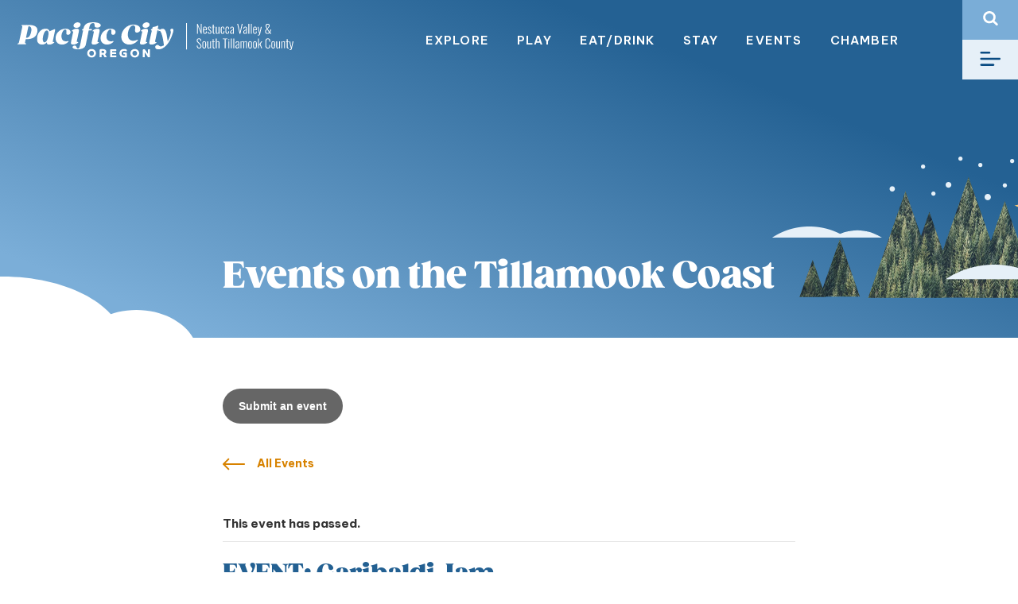

--- FILE ---
content_type: text/html; charset=UTF-8
request_url: https://pacificcity.com/event/event-garibaldi-jam-14/
body_size: 19031
content:
<!DOCTYPE html>
<html lang="en-US">

  <head>
    <meta charset="UTF-8">
<script type="text/javascript">
/* <![CDATA[ */
var gform;gform||(document.addEventListener("gform_main_scripts_loaded",function(){gform.scriptsLoaded=!0}),document.addEventListener("gform/theme/scripts_loaded",function(){gform.themeScriptsLoaded=!0}),window.addEventListener("DOMContentLoaded",function(){gform.domLoaded=!0}),gform={domLoaded:!1,scriptsLoaded:!1,themeScriptsLoaded:!1,isFormEditor:()=>"function"==typeof InitializeEditor,callIfLoaded:function(o){return!(!gform.domLoaded||!gform.scriptsLoaded||!gform.themeScriptsLoaded&&!gform.isFormEditor()||(gform.isFormEditor()&&console.warn("The use of gform.initializeOnLoaded() is deprecated in the form editor context and will be removed in Gravity Forms 3.1."),o(),0))},initializeOnLoaded:function(o){gform.callIfLoaded(o)||(document.addEventListener("gform_main_scripts_loaded",()=>{gform.scriptsLoaded=!0,gform.callIfLoaded(o)}),document.addEventListener("gform/theme/scripts_loaded",()=>{gform.themeScriptsLoaded=!0,gform.callIfLoaded(o)}),window.addEventListener("DOMContentLoaded",()=>{gform.domLoaded=!0,gform.callIfLoaded(o)}))},hooks:{action:{},filter:{}},addAction:function(o,r,e,t){gform.addHook("action",o,r,e,t)},addFilter:function(o,r,e,t){gform.addHook("filter",o,r,e,t)},doAction:function(o){gform.doHook("action",o,arguments)},applyFilters:function(o){return gform.doHook("filter",o,arguments)},removeAction:function(o,r){gform.removeHook("action",o,r)},removeFilter:function(o,r,e){gform.removeHook("filter",o,r,e)},addHook:function(o,r,e,t,n){null==gform.hooks[o][r]&&(gform.hooks[o][r]=[]);var d=gform.hooks[o][r];null==n&&(n=r+"_"+d.length),gform.hooks[o][r].push({tag:n,callable:e,priority:t=null==t?10:t})},doHook:function(r,o,e){var t;if(e=Array.prototype.slice.call(e,1),null!=gform.hooks[r][o]&&((o=gform.hooks[r][o]).sort(function(o,r){return o.priority-r.priority}),o.forEach(function(o){"function"!=typeof(t=o.callable)&&(t=window[t]),"action"==r?t.apply(null,e):e[0]=t.apply(null,e)})),"filter"==r)return e[0]},removeHook:function(o,r,t,n){var e;null!=gform.hooks[o][r]&&(e=(e=gform.hooks[o][r]).filter(function(o,r,e){return!!(null!=n&&n!=o.tag||null!=t&&t!=o.priority)}),gform.hooks[o][r]=e)}});
/* ]]> */
</script>

    <meta name="viewport" content="width=device-width, initial-scale=1">
    <link rel="profile" href="http://gmpg.org/xfn/11">
    <link rel='stylesheet' id='tribe-events-views-v2-bootstrap-datepicker-styles-css' href='https://pacificcity.com/wp-content/plugins/the-events-calendar/vendor/bootstrap-datepicker/css/bootstrap-datepicker.standalone.min.css?ver=6.15.13.1' type='text/css' media='all' />
<link rel='stylesheet' id='tec-variables-skeleton-css' href='https://pacificcity.com/wp-content/plugins/the-events-calendar/common/build/css/variables-skeleton.css?ver=6.10.1' type='text/css' media='all' />
<link rel='stylesheet' id='tribe-common-skeleton-style-css' href='https://pacificcity.com/wp-content/plugins/the-events-calendar/common/build/css/common-skeleton.css?ver=6.10.1' type='text/css' media='all' />
<link rel='stylesheet' id='tribe-tooltipster-css-css' href='https://pacificcity.com/wp-content/plugins/the-events-calendar/common/vendor/tooltipster/tooltipster.bundle.min.css?ver=6.10.1' type='text/css' media='all' />
<link rel='stylesheet' id='tribe-events-views-v2-skeleton-css' href='https://pacificcity.com/wp-content/plugins/the-events-calendar/build/css/views-skeleton.css?ver=6.15.13.1' type='text/css' media='all' />
<link rel='stylesheet' id='tec-variables-full-css' href='https://pacificcity.com/wp-content/plugins/the-events-calendar/common/build/css/variables-full.css?ver=6.10.1' type='text/css' media='all' />
<link rel='stylesheet' id='tribe-common-full-style-css' href='https://pacificcity.com/wp-content/plugins/the-events-calendar/common/build/css/common-full.css?ver=6.10.1' type='text/css' media='all' />
<link rel='stylesheet' id='tribe-events-views-v2-full-css' href='https://pacificcity.com/wp-content/plugins/the-events-calendar/build/css/views-full.css?ver=6.15.13.1' type='text/css' media='all' />
<link rel='stylesheet' id='tribe-events-views-v2-print-css' href='https://pacificcity.com/wp-content/plugins/the-events-calendar/build/css/views-print.css?ver=6.15.13.1' type='text/css' media='print' />
<link rel='stylesheet' id='tribe-events-views-v2-override-style-css' href='https://pacificcity.com/wp-content/themes/cardwellpress/tribe-events/tribe-events.css?ver=6.15.13.1' type='text/css' media='all' />
<link rel='stylesheet' id='tribe-events-pro-views-v2-print-css' href='https://pacificcity.com/wp-content/plugins/events-calendar-pro/build/css/views-print.css?ver=7.7.11' type='text/css' media='print' />
<meta name='robots' content='index, follow, max-image-preview:large, max-snippet:-1, max-video-preview:-1' />

<!-- Google Tag Manager for WordPress by gtm4wp.com -->
<script data-cfasync="false" data-pagespeed-no-defer>
	var gtm4wp_datalayer_name = "dataLayer";
	var dataLayer = dataLayer || [];
</script>
<!-- End Google Tag Manager for WordPress by gtm4wp.com -->
	<!-- This site is optimized with the Yoast SEO plugin v26.7 - https://yoast.com/wordpress/plugins/seo/ -->
	<title>EVENT: Garibaldi Jam - Pacific City</title>
	<link rel="canonical" href="https://pacificcity.com/event/event-garibaldi-jam-14/" />
	<meta property="og:locale" content="en_US" />
	<meta property="og:type" content="article" />
	<meta property="og:title" content="EVENT: Garibaldi Jam - Pacific City" />
	<meta property="og:description" content="The Jam plays mostly old-time favorites and Country-Western standards using their complete sound system, with the audience &#8220;cutting a rug&#8221;..." />
	<meta property="og:url" content="https://pacificcity.com/event/event-garibaldi-jam-14/" />
	<meta property="og:site_name" content="Pacific City" />
	<meta property="article:modified_time" content="2024-02-17T03:58:39+00:00" />
	<meta name="twitter:card" content="summary_large_image" />
	<script type="application/ld+json" class="yoast-schema-graph">{"@context":"https://schema.org","@graph":[{"@type":"WebPage","@id":"https://pacificcity.com/event/event-garibaldi-jam-14/","url":"https://pacificcity.com/event/event-garibaldi-jam-14/","name":"EVENT: Garibaldi Jam - Pacific City","isPartOf":{"@id":"https://pacificcity.tempurl.host/#website"},"datePublished":"2023-11-19T14:11:48+00:00","dateModified":"2024-02-17T03:58:39+00:00","breadcrumb":{"@id":"https://pacificcity.com/event/event-garibaldi-jam-14/#breadcrumb"},"inLanguage":"en-US","potentialAction":[{"@type":"ReadAction","target":["https://pacificcity.com/event/event-garibaldi-jam-14/"]}]},{"@type":"BreadcrumbList","@id":"https://pacificcity.com/event/event-garibaldi-jam-14/#breadcrumb","itemListElement":[{"@type":"ListItem","position":1,"name":"Home","item":"https://pacificcity.com/"},{"@type":"ListItem","position":2,"name":"Events","item":"https://pacificcity.tempurl.host/events/"},{"@type":"ListItem","position":3,"name":"EVENT: Garibaldi Jam"}]},{"@type":"WebSite","@id":"https://pacificcity.tempurl.host/#website","url":"https://pacificcity.tempurl.host/","name":"Pacific City","description":"Nestucca Valley and South Tillamook County","potentialAction":[{"@type":"SearchAction","target":{"@type":"EntryPoint","urlTemplate":"https://pacificcity.tempurl.host/?s={search_term_string}"},"query-input":{"@type":"PropertyValueSpecification","valueRequired":true,"valueName":"search_term_string"}}],"inLanguage":"en-US"},{"@type":"Event","name":"EVENT: Garibaldi Jam","description":"The Jam plays mostly old-time favorites and Country-Western standards using their complete sound system, with the audience &#8220;cutting a rug&#8221;...","url":"https://pacificcity.com/event/event-garibaldi-jam-14/","eventAttendanceMode":"https://schema.org/OfflineEventAttendanceMode","eventStatus":"https://schema.org/EventScheduled","startDate":"2024-02-16T18:00:00-08:00","endDate":"2024-02-16T20:00:00-08:00","location":{"@type":"Place","name":"Garibaldi Community Hall, 6th St. and Acacia Ave. Garibaldi, OR","description":"","url":"https://pacificcity.com/venue/garibaldi-community-hall-6th-st-and-acacia-ave-garibaldi-or/","address":{"@type":"PostalAddress"},"telephone":"","sameAs":""},"@id":"https://pacificcity.com/event/event-garibaldi-jam-14/#event","mainEntityOfPage":{"@id":"https://pacificcity.com/event/event-garibaldi-jam-14/"}}]}</script>
	<!-- / Yoast SEO plugin. -->


<link rel='dns-prefetch' href='//connect.facebook.net' />
<link rel="alternate" type="text/calendar" title="Pacific City &raquo; iCal Feed" href="https://pacificcity.com/events/?ical=1" />
<link rel="alternate" title="oEmbed (JSON)" type="application/json+oembed" href="https://pacificcity.com/wp-json/oembed/1.0/embed?url=https%3A%2F%2Fpacificcity.com%2Fevent%2Fevent-garibaldi-jam-14%2F" />
<link rel="alternate" title="oEmbed (XML)" type="text/xml+oembed" href="https://pacificcity.com/wp-json/oembed/1.0/embed?url=https%3A%2F%2Fpacificcity.com%2Fevent%2Fevent-garibaldi-jam-14%2F&#038;format=xml" />
		<style>
			.lazyload,
			.lazyloading {
				max-width: 100%;
			}
		</style>
		<style id='wp-img-auto-sizes-contain-inline-css' type='text/css'>
img:is([sizes=auto i],[sizes^="auto," i]){contain-intrinsic-size:3000px 1500px}
/*# sourceURL=wp-img-auto-sizes-contain-inline-css */
</style>
<link rel='stylesheet' id='tribe-events-full-pro-calendar-style-css' href='https://pacificcity.com/wp-content/plugins/events-calendar-pro/build/css/tribe-events-pro-full.css?ver=7.7.11' type='text/css' media='all' />
<link rel='stylesheet' id='tribe-events-virtual-skeleton-css' href='https://pacificcity.com/wp-content/plugins/events-calendar-pro/build/css/events-virtual-skeleton.css?ver=7.7.11' type='text/css' media='all' />
<link rel='stylesheet' id='tribe-events-virtual-full-css' href='https://pacificcity.com/wp-content/plugins/events-calendar-pro/build/css/events-virtual-full.css?ver=7.7.11' type='text/css' media='all' />
<link rel='stylesheet' id='tribe-events-virtual-single-skeleton-css' href='https://pacificcity.com/wp-content/plugins/events-calendar-pro/build/css/events-virtual-single-skeleton.css?ver=7.7.11' type='text/css' media='all' />
<link rel='stylesheet' id='tribe-events-virtual-single-full-css' href='https://pacificcity.com/wp-content/plugins/events-calendar-pro/build/css/events-virtual-single-full.css?ver=7.7.11' type='text/css' media='all' />
<link rel='stylesheet' id='tec-events-pro-single-css' href='https://pacificcity.com/wp-content/plugins/events-calendar-pro/build/css/events-single.css?ver=7.7.11' type='text/css' media='all' />
<link rel='stylesheet' id='tribe-events-calendar-pro-style-css' href='https://pacificcity.com/wp-content/plugins/events-calendar-pro/build/css/tribe-events-pro-full.css?ver=7.7.11' type='text/css' media='all' />
<link rel='stylesheet' id='tribe-events-pro-mini-calendar-block-styles-css' href='https://pacificcity.com/wp-content/plugins/events-calendar-pro/build/css/tribe-events-pro-mini-calendar-block.css?ver=7.7.11' type='text/css' media='all' />
<link rel='stylesheet' id='tribe-events-v2-single-skeleton-css' href='https://pacificcity.com/wp-content/plugins/the-events-calendar/build/css/tribe-events-single-skeleton.css?ver=6.15.13.1' type='text/css' media='all' />
<link rel='stylesheet' id='tribe-events-v2-single-skeleton-full-css' href='https://pacificcity.com/wp-content/plugins/the-events-calendar/build/css/tribe-events-single-full.css?ver=6.15.13.1' type='text/css' media='all' />
<link rel='stylesheet' id='tribe-events-virtual-single-v2-skeleton-css' href='https://pacificcity.com/wp-content/plugins/events-calendar-pro/build/css/events-virtual-single-v2-skeleton.css?ver=7.7.11' type='text/css' media='all' />
<link rel='stylesheet' id='tribe-events-virtual-single-v2-full-css' href='https://pacificcity.com/wp-content/plugins/events-calendar-pro/build/css/events-virtual-single-v2-full.css?ver=7.7.11' type='text/css' media='all' />
<link rel='stylesheet' id='tribe-events-v2-virtual-single-block-css' href='https://pacificcity.com/wp-content/plugins/events-calendar-pro/build/css/events-virtual-single-block.css?ver=7.7.11' type='text/css' media='all' />
<link rel='stylesheet' id='tec-events-pro-single-style-css' href='https://pacificcity.com/wp-content/plugins/events-calendar-pro/build/css/custom-tables-v1/single.css?ver=7.7.11' type='text/css' media='all' />
<link rel='stylesheet' id='wp-block-library-css' href='https://pacificcity.com/wp-includes/css/dist/block-library/style.min.css?ver=6.9' type='text/css' media='all' />
<style id='global-styles-inline-css' type='text/css'>
:root{--wp--preset--aspect-ratio--square: 1;--wp--preset--aspect-ratio--4-3: 4/3;--wp--preset--aspect-ratio--3-4: 3/4;--wp--preset--aspect-ratio--3-2: 3/2;--wp--preset--aspect-ratio--2-3: 2/3;--wp--preset--aspect-ratio--16-9: 16/9;--wp--preset--aspect-ratio--9-16: 9/16;--wp--preset--color--black: #000000;--wp--preset--color--cyan-bluish-gray: #abb8c3;--wp--preset--color--white: #ffffff;--wp--preset--color--pale-pink: #f78da7;--wp--preset--color--vivid-red: #cf2e2e;--wp--preset--color--luminous-vivid-orange: #ff6900;--wp--preset--color--luminous-vivid-amber: #fcb900;--wp--preset--color--light-green-cyan: #7bdcb5;--wp--preset--color--vivid-green-cyan: #00d084;--wp--preset--color--pale-cyan-blue: #8ed1fc;--wp--preset--color--vivid-cyan-blue: #0693e3;--wp--preset--color--vivid-purple: #9b51e0;--wp--preset--gradient--vivid-cyan-blue-to-vivid-purple: linear-gradient(135deg,rgb(6,147,227) 0%,rgb(155,81,224) 100%);--wp--preset--gradient--light-green-cyan-to-vivid-green-cyan: linear-gradient(135deg,rgb(122,220,180) 0%,rgb(0,208,130) 100%);--wp--preset--gradient--luminous-vivid-amber-to-luminous-vivid-orange: linear-gradient(135deg,rgb(252,185,0) 0%,rgb(255,105,0) 100%);--wp--preset--gradient--luminous-vivid-orange-to-vivid-red: linear-gradient(135deg,rgb(255,105,0) 0%,rgb(207,46,46) 100%);--wp--preset--gradient--very-light-gray-to-cyan-bluish-gray: linear-gradient(135deg,rgb(238,238,238) 0%,rgb(169,184,195) 100%);--wp--preset--gradient--cool-to-warm-spectrum: linear-gradient(135deg,rgb(74,234,220) 0%,rgb(151,120,209) 20%,rgb(207,42,186) 40%,rgb(238,44,130) 60%,rgb(251,105,98) 80%,rgb(254,248,76) 100%);--wp--preset--gradient--blush-light-purple: linear-gradient(135deg,rgb(255,206,236) 0%,rgb(152,150,240) 100%);--wp--preset--gradient--blush-bordeaux: linear-gradient(135deg,rgb(254,205,165) 0%,rgb(254,45,45) 50%,rgb(107,0,62) 100%);--wp--preset--gradient--luminous-dusk: linear-gradient(135deg,rgb(255,203,112) 0%,rgb(199,81,192) 50%,rgb(65,88,208) 100%);--wp--preset--gradient--pale-ocean: linear-gradient(135deg,rgb(255,245,203) 0%,rgb(182,227,212) 50%,rgb(51,167,181) 100%);--wp--preset--gradient--electric-grass: linear-gradient(135deg,rgb(202,248,128) 0%,rgb(113,206,126) 100%);--wp--preset--gradient--midnight: linear-gradient(135deg,rgb(2,3,129) 0%,rgb(40,116,252) 100%);--wp--preset--font-size--small: 13px;--wp--preset--font-size--medium: 20px;--wp--preset--font-size--large: 36px;--wp--preset--font-size--x-large: 42px;--wp--preset--spacing--20: 0.44rem;--wp--preset--spacing--30: 0.67rem;--wp--preset--spacing--40: 1rem;--wp--preset--spacing--50: 1.5rem;--wp--preset--spacing--60: 2.25rem;--wp--preset--spacing--70: 3.38rem;--wp--preset--spacing--80: 5.06rem;--wp--preset--shadow--natural: 6px 6px 9px rgba(0, 0, 0, 0.2);--wp--preset--shadow--deep: 12px 12px 50px rgba(0, 0, 0, 0.4);--wp--preset--shadow--sharp: 6px 6px 0px rgba(0, 0, 0, 0.2);--wp--preset--shadow--outlined: 6px 6px 0px -3px rgb(255, 255, 255), 6px 6px rgb(0, 0, 0);--wp--preset--shadow--crisp: 6px 6px 0px rgb(0, 0, 0);}:root { --wp--style--global--content-size: 800px;--wp--style--global--wide-size: 800px; }:where(body) { margin: 0; }.wp-site-blocks > .alignleft { float: left; margin-right: 2em; }.wp-site-blocks > .alignright { float: right; margin-left: 2em; }.wp-site-blocks > .aligncenter { justify-content: center; margin-left: auto; margin-right: auto; }:where(.is-layout-flex){gap: 0.5em;}:where(.is-layout-grid){gap: 0.5em;}.is-layout-flow > .alignleft{float: left;margin-inline-start: 0;margin-inline-end: 2em;}.is-layout-flow > .alignright{float: right;margin-inline-start: 2em;margin-inline-end: 0;}.is-layout-flow > .aligncenter{margin-left: auto !important;margin-right: auto !important;}.is-layout-constrained > .alignleft{float: left;margin-inline-start: 0;margin-inline-end: 2em;}.is-layout-constrained > .alignright{float: right;margin-inline-start: 2em;margin-inline-end: 0;}.is-layout-constrained > .aligncenter{margin-left: auto !important;margin-right: auto !important;}.is-layout-constrained > :where(:not(.alignleft):not(.alignright):not(.alignfull)){max-width: var(--wp--style--global--content-size);margin-left: auto !important;margin-right: auto !important;}.is-layout-constrained > .alignwide{max-width: var(--wp--style--global--wide-size);}body .is-layout-flex{display: flex;}.is-layout-flex{flex-wrap: wrap;align-items: center;}.is-layout-flex > :is(*, div){margin: 0;}body .is-layout-grid{display: grid;}.is-layout-grid > :is(*, div){margin: 0;}body{padding-top: 0px;padding-right: 0px;padding-bottom: 0px;padding-left: 0px;}a:where(:not(.wp-element-button)){text-decoration: underline;}:root :where(.wp-element-button, .wp-block-button__link){background-color: #32373c;border-width: 0;color: #fff;font-family: inherit;font-size: inherit;font-style: inherit;font-weight: inherit;letter-spacing: inherit;line-height: inherit;padding-top: calc(0.667em + 2px);padding-right: calc(1.333em + 2px);padding-bottom: calc(0.667em + 2px);padding-left: calc(1.333em + 2px);text-decoration: none;text-transform: inherit;}.has-black-color{color: var(--wp--preset--color--black) !important;}.has-cyan-bluish-gray-color{color: var(--wp--preset--color--cyan-bluish-gray) !important;}.has-white-color{color: var(--wp--preset--color--white) !important;}.has-pale-pink-color{color: var(--wp--preset--color--pale-pink) !important;}.has-vivid-red-color{color: var(--wp--preset--color--vivid-red) !important;}.has-luminous-vivid-orange-color{color: var(--wp--preset--color--luminous-vivid-orange) !important;}.has-luminous-vivid-amber-color{color: var(--wp--preset--color--luminous-vivid-amber) !important;}.has-light-green-cyan-color{color: var(--wp--preset--color--light-green-cyan) !important;}.has-vivid-green-cyan-color{color: var(--wp--preset--color--vivid-green-cyan) !important;}.has-pale-cyan-blue-color{color: var(--wp--preset--color--pale-cyan-blue) !important;}.has-vivid-cyan-blue-color{color: var(--wp--preset--color--vivid-cyan-blue) !important;}.has-vivid-purple-color{color: var(--wp--preset--color--vivid-purple) !important;}.has-black-background-color{background-color: var(--wp--preset--color--black) !important;}.has-cyan-bluish-gray-background-color{background-color: var(--wp--preset--color--cyan-bluish-gray) !important;}.has-white-background-color{background-color: var(--wp--preset--color--white) !important;}.has-pale-pink-background-color{background-color: var(--wp--preset--color--pale-pink) !important;}.has-vivid-red-background-color{background-color: var(--wp--preset--color--vivid-red) !important;}.has-luminous-vivid-orange-background-color{background-color: var(--wp--preset--color--luminous-vivid-orange) !important;}.has-luminous-vivid-amber-background-color{background-color: var(--wp--preset--color--luminous-vivid-amber) !important;}.has-light-green-cyan-background-color{background-color: var(--wp--preset--color--light-green-cyan) !important;}.has-vivid-green-cyan-background-color{background-color: var(--wp--preset--color--vivid-green-cyan) !important;}.has-pale-cyan-blue-background-color{background-color: var(--wp--preset--color--pale-cyan-blue) !important;}.has-vivid-cyan-blue-background-color{background-color: var(--wp--preset--color--vivid-cyan-blue) !important;}.has-vivid-purple-background-color{background-color: var(--wp--preset--color--vivid-purple) !important;}.has-black-border-color{border-color: var(--wp--preset--color--black) !important;}.has-cyan-bluish-gray-border-color{border-color: var(--wp--preset--color--cyan-bluish-gray) !important;}.has-white-border-color{border-color: var(--wp--preset--color--white) !important;}.has-pale-pink-border-color{border-color: var(--wp--preset--color--pale-pink) !important;}.has-vivid-red-border-color{border-color: var(--wp--preset--color--vivid-red) !important;}.has-luminous-vivid-orange-border-color{border-color: var(--wp--preset--color--luminous-vivid-orange) !important;}.has-luminous-vivid-amber-border-color{border-color: var(--wp--preset--color--luminous-vivid-amber) !important;}.has-light-green-cyan-border-color{border-color: var(--wp--preset--color--light-green-cyan) !important;}.has-vivid-green-cyan-border-color{border-color: var(--wp--preset--color--vivid-green-cyan) !important;}.has-pale-cyan-blue-border-color{border-color: var(--wp--preset--color--pale-cyan-blue) !important;}.has-vivid-cyan-blue-border-color{border-color: var(--wp--preset--color--vivid-cyan-blue) !important;}.has-vivid-purple-border-color{border-color: var(--wp--preset--color--vivid-purple) !important;}.has-vivid-cyan-blue-to-vivid-purple-gradient-background{background: var(--wp--preset--gradient--vivid-cyan-blue-to-vivid-purple) !important;}.has-light-green-cyan-to-vivid-green-cyan-gradient-background{background: var(--wp--preset--gradient--light-green-cyan-to-vivid-green-cyan) !important;}.has-luminous-vivid-amber-to-luminous-vivid-orange-gradient-background{background: var(--wp--preset--gradient--luminous-vivid-amber-to-luminous-vivid-orange) !important;}.has-luminous-vivid-orange-to-vivid-red-gradient-background{background: var(--wp--preset--gradient--luminous-vivid-orange-to-vivid-red) !important;}.has-very-light-gray-to-cyan-bluish-gray-gradient-background{background: var(--wp--preset--gradient--very-light-gray-to-cyan-bluish-gray) !important;}.has-cool-to-warm-spectrum-gradient-background{background: var(--wp--preset--gradient--cool-to-warm-spectrum) !important;}.has-blush-light-purple-gradient-background{background: var(--wp--preset--gradient--blush-light-purple) !important;}.has-blush-bordeaux-gradient-background{background: var(--wp--preset--gradient--blush-bordeaux) !important;}.has-luminous-dusk-gradient-background{background: var(--wp--preset--gradient--luminous-dusk) !important;}.has-pale-ocean-gradient-background{background: var(--wp--preset--gradient--pale-ocean) !important;}.has-electric-grass-gradient-background{background: var(--wp--preset--gradient--electric-grass) !important;}.has-midnight-gradient-background{background: var(--wp--preset--gradient--midnight) !important;}.has-small-font-size{font-size: var(--wp--preset--font-size--small) !important;}.has-medium-font-size{font-size: var(--wp--preset--font-size--medium) !important;}.has-large-font-size{font-size: var(--wp--preset--font-size--large) !important;}.has-x-large-font-size{font-size: var(--wp--preset--font-size--x-large) !important;}
/*# sourceURL=global-styles-inline-css */
</style>

<link rel='stylesheet' id='tribe-events-v2-single-blocks-css' href='https://pacificcity.com/wp-content/plugins/the-events-calendar/build/css/tribe-events-single-blocks.css?ver=6.15.13.1' type='text/css' media='all' />
<link rel='stylesheet' id='tribe-events-block-event-venue-css' href='https://pacificcity.com/wp-content/plugins/the-events-calendar/build/event-venue/frontend.css?ver=6.15.13.1' type='text/css' media='all' />
<link rel='stylesheet' id='cardwellpress-styles-css' href='https://pacificcity.com/wp-content/themes/cardwellpress/assets/css/theme.css?ver=1.8.0.1740090055' type='text/css' media='all' />
<script type="text/javascript" src="https://pacificcity.com/wp-includes/js/jquery/jquery.min.js?ver=3.7.1" id="jquery-core-js"></script>
<script type="text/javascript" src="https://pacificcity.com/wp-includes/js/jquery/jquery-migrate.min.js?ver=3.4.1" id="jquery-migrate-js"></script>
<script type="text/javascript" src="https://pacificcity.com/wp-content/plugins/the-events-calendar/common/build/js/tribe-common.js?ver=9c44e11f3503a33e9540" id="tribe-common-js"></script>
<script type="text/javascript" src="https://pacificcity.com/wp-content/plugins/the-events-calendar/build/js/views/breakpoints.js?ver=4208de2df2852e0b91ec" id="tribe-events-views-v2-breakpoints-js"></script>
<link rel="https://api.w.org/" href="https://pacificcity.com/wp-json/" /><link rel="alternate" title="JSON" type="application/json" href="https://pacificcity.com/wp-json/wp/v2/tribe_events/33089" /><meta name="tec-api-version" content="v1"><meta name="tec-api-origin" content="https://pacificcity.com"><link rel="alternate" href="https://pacificcity.com/wp-json/tribe/events/v1/events/33089" />
<!-- Google Tag Manager for WordPress by gtm4wp.com -->
<!-- GTM Container placement set to automatic -->
<script data-cfasync="false" data-pagespeed-no-defer>
	var dataLayer_content = {"pagePostType":"tribe_events","pagePostType2":"single-tribe_events","pagePostAuthor":"duanec"};
	dataLayer.push( dataLayer_content );
</script>
<script data-cfasync="false" data-pagespeed-no-defer>
(function(w,d,s,l,i){w[l]=w[l]||[];w[l].push({'gtm.start':
new Date().getTime(),event:'gtm.js'});var f=d.getElementsByTagName(s)[0],
j=d.createElement(s),dl=l!='dataLayer'?'&l='+l:'';j.async=true;j.src=
'//www.googletagmanager.com/gtm.js?id='+i+dl;f.parentNode.insertBefore(j,f);
})(window,document,'script','dataLayer','GTM-5CQ53FZ');
</script>
<!-- End Google Tag Manager for WordPress by gtm4wp.com -->		<script>
			document.documentElement.className = document.documentElement.className.replace('no-js', 'js');
		</script>
				<style>
			.no-js img.lazyload {
				display: none;
			}

			figure.wp-block-image img.lazyloading {
				min-width: 150px;
			}

			.lazyload,
			.lazyloading {
				--smush-placeholder-width: 100px;
				--smush-placeholder-aspect-ratio: 1/1;
				width: var(--smush-image-width, var(--smush-placeholder-width)) !important;
				aspect-ratio: var(--smush-image-aspect-ratio, var(--smush-placeholder-aspect-ratio)) !important;
			}

						.lazyload, .lazyloading {
				opacity: 0;
			}

			.lazyloaded {
				opacity: 1;
				transition: opacity 400ms;
				transition-delay: 0ms;
			}

					</style>
		<meta name="mobile-web-app-capable" content="yes">
<meta name="apple-mobile-web-app-capable" content="yes">
<meta name="apple-mobile-web-app-title" content="Pacific City - Nestucca Valley and South Tillamook County">

    <link rel="apple-touch-icon" sizes="180x180" href="/apple-touch-icon.png">
    <link rel="icon" type="image/png" sizes="32x32" href="/favicon-32x32.png">
    <link rel="icon" type="image/png" sizes="16x16" href="/favicon-16x16.png">
    <link rel="manifest" href="/site.webmanifest">
    <link rel="mask-icon" href="/safari-pinned-tab.svg" color="#5bbad5">
    <meta name="msapplication-TileColor" content="#ffffff">
    <meta name="theme-color" content="#ffffff">

    <link rel="preconnect" href="https://fonts.googleapis.com">
    <link rel="preconnect" href="https://fonts.gstatic.com" crossorigin>
    <link href="https://fonts.googleapis.com/css2?family=Roboto:ital,wght@0,400;0,700;1,400;1,700&display=swap" rel="stylesheet">
    <!-- Google Analytics -->
<link rel="preconnect" href="https://www.google-analytics.com" crossorigin>
<link rel="dns-prefetch" href="//www.google-analytics.com">
<script>
  window.ga = function () { ga.q.push(arguments) }; ga.q = []; ga.l = +new Date;
  ga('create', 'UA-97192050-1', 'auto'); ga('set','transport','beacon'); ga('send', 'pageview')
</script>
<script src="https://www.google-analytics.com/analytics.js" async></script>
<!-- End Google Analytics -->
  <link rel='stylesheet' id='gform_basic-css' href='https://pacificcity.com/wp-content/plugins/gravityforms/assets/css/dist/basic.min.css?ver=2.9.25' type='text/css' media='all' />
<link rel='stylesheet' id='gform_theme_components-css' href='https://pacificcity.com/wp-content/plugins/gravityforms/assets/css/dist/theme-components.min.css?ver=2.9.25' type='text/css' media='all' />
<link rel='stylesheet' id='gform_theme-css' href='https://pacificcity.com/wp-content/plugins/gravityforms/assets/css/dist/theme.min.css?ver=2.9.25' type='text/css' media='all' />
</head>

  <body class="wp-singular tribe_events-template-default single single-tribe_events postid-33089 wp-theme-cardwellpress tribe-events-page-template tribe-no-js tribe-filter-live events-single tribe-events-style-full tribe-events-style-theme">
    
    <div class="modal" id="modal-search" data-bs-keyboard="true" data-bs-focus="true">
      <div class="modal-dialog modal-fullscreen">
        <div class="modal-content">
          <div class="modal-body">
            <div class="modal-close">
              <button type="button" class="btn-blank search-close" data-bs-dismiss="modal">
                <img data-src="https://pacificcity.com/wp-content/themes/cardwellpress/assets/img/icon-close.svg" alt="" src="[data-uri]" class="lazyload">
              </button>
            </div>
            <p>TYPE AND PRESS “ENTER” TO SEARCH</p>
            
<form method="get" class="form-inline searchform__form" id="searchform" action="https://pacificcity.com/" role="search">
	<div class="form-group">
		<label class="visually-hidden" for="searchform__form__s">Search</label>
		<input class="field form-control searchform__form__s" id="search-ui__form__s" name="s" type="text"
			placeholder="Search &hellip;" value="">
		<input class="submit btn btn-primary searchform__form__submit" id="searchform__form__submit" name="submit" type="submit"
			value="Search">
	</div>
</form>
          </div>
        </div>
      </div>
    </div>
    <div class="modal" id="modal-nav">
      <div class="modal-dialog modal-fullscreen">
        <div class="modal-content">
          <a href="https://pacificcity.com" class="brand">
            <img data-src="https://pacificcity.com/wp-content/themes/cardwellpress/assets/img/logo-color.svg" alt="Pacific City Logo" src="[data-uri]" class="lazyload">
          </a>
          <div class="modal-close">
            <button type="button" class="btn-blank search-close" data-bs-dismiss="modal">
              <img data-src="https://pacificcity.com/wp-content/themes/cardwellpress/assets/img/icon-close.svg" alt="" src="[data-uri]" class="lazyload">
            </button>
          </div>
          <div class="modal-nav-wrap"><ul id="main-menu" class="modal-nav"><li id="menu-item-20769" class="menu-item menu-item-type-post_type menu-item-object-cpt_resource menu-item-20769"><a href="https://pacificcity.com/resource/transportation/">Getting Around</a></li>
<li id="menu-item-83" class="menu-item menu-item-type-post_type menu-item-object-page menu-item-has-children menu-item-83"><a href="https://pacificcity.com/explore/">Explore</a>
<ul class="sub-menu">
	<li id="menu-item-20783" class="menu-item menu-item-type-custom menu-item-object-custom menu-item-20783"><a href="/villages">Villages</a></li>
	<li id="menu-item-20764" class="menu-item menu-item-type-post_type menu-item-object-page menu-item-20764"><a href="https://pacificcity.com/explore/beaches/">Beaches</a></li>
	<li id="menu-item-20765" class="menu-item menu-item-type-post_type menu-item-object-page menu-item-20765"><a href="https://pacificcity.com/explore/parks/">Parks</a></li>
	<li id="menu-item-20781" class="menu-item menu-item-type-post_type menu-item-object-page menu-item-20781"><a href="https://pacificcity.com/explore/trails/">Trails</a></li>
</ul>
</li>
<li id="menu-item-84" class="menu-item menu-item-type-post_type menu-item-object-page menu-item-84"><a href="https://pacificcity.com/activities/">Play</a></li>
<li id="menu-item-85" class="menu-item menu-item-type-post_type menu-item-object-page menu-item-85"><a href="https://pacificcity.com/dining/">Eat/Drink</a></li>
<li id="menu-item-86" class="menu-item menu-item-type-post_type menu-item-object-page menu-item-86"><a href="https://pacificcity.com/lodging/">Stay</a></li>
<li id="menu-item-20782" class="menu-item menu-item-type-custom menu-item-object-custom menu-item-20782"><a href="/events">Events</a></li>
<li id="menu-item-20773" class="menu-item menu-item-type-post_type menu-item-object-page menu-item-20773"><a href="https://pacificcity.com/videos/">Videos</a></li>
<li id="menu-item-20772" class="menu-item menu-item-type-post_type menu-item-object-page current_page_parent menu-item-20772"><a href="https://pacificcity.com/news/">News</a></li>
<li id="menu-item-20767" class="menu-item menu-item-type-post_type menu-item-object-page menu-item-has-children menu-item-20767"><a href="https://pacificcity.com/resources/">Resources</a>
<ul class="sub-menu">
	<li id="menu-item-20770" class="menu-item menu-item-type-post_type menu-item-object-cpt_resource menu-item-20770"><a href="https://pacificcity.com/resource/visitor-guide/">Visitor Guide</a></li>
	<li id="menu-item-20768" class="menu-item menu-item-type-post_type menu-item-object-cpt_resource menu-item-20768"><a href="https://pacificcity.com/resource/guidebooks/">Guidebooks</a></li>
	<li id="menu-item-20777" class="menu-item menu-item-type-post_type menu-item-object-cpt_resource menu-item-20777"><a href="https://pacificcity.com/resource/beach-safety/">Beach Safety</a></li>
	<li id="menu-item-20778" class="menu-item menu-item-type-post_type menu-item-object-cpt_resource menu-item-20778"><a href="https://pacificcity.com/resource/wedding-services/">Wedding Services</a></li>
	<li id="menu-item-20771" class="menu-item menu-item-type-post_type menu-item-object-cpt_resource menu-item-20771"><a href="https://pacificcity.com/resource/caring-for-our-coast/">Caring For Our Coast</a></li>
</ul>
</li>
<li id="menu-item-81" class="menu-item menu-item-type-post_type menu-item-object-page menu-item-has-children menu-item-81"><a href="https://pacificcity.com/chamber/">Chamber</a>
<ul class="sub-menu">
	<li id="menu-item-20774" class="menu-item menu-item-type-post_type menu-item-object-page menu-item-20774"><a href="https://pacificcity.com/chamber/directory/">Directory</a></li>
	<li id="menu-item-20766" class="menu-item menu-item-type-post_type menu-item-object-page menu-item-20766"><a href="https://pacificcity.com/chamber/membership-application/">Application</a></li>
</ul>
</li>
</ul></div>        </div>
      </div>
    </div>
    
<!-- GTM Container placement set to automatic -->
<!-- Google Tag Manager (noscript) -->
				<noscript><iframe src="https://www.googletagmanager.com/ns.html?id=GTM-5CQ53FZ" height="0" width="0" style="display:none;visibility:hidden" aria-hidden="true"></iframe></noscript>
<!-- End Google Tag Manager (noscript) -->    <!--[if IE]>
  <p class="browserupgrade">You are using an <strong>outdated</strong> browser. Please <a href="https://browsehappy.com/">upgrade your browser</a> to improve your experience and security.</p>
<![endif]-->
    <noscript>
      <p class="browsehappy">For full functionality of this site please enable JavaScript <a href="http://enable-javascript.com/">Here</a></p>
    </noscript>
    <div class="site" id="page">
      <a class="skip-link visually-hidden visually-hidden-focusable" href="#main">Skip to content</a>

      

      
            <!-- The Navbar Area -->
      <nav class="navbar navbar-head" id="sitehdr">

        

        <div class="container-fluid g-0">

          <!-- Your site title as branding in the menu -->
          <a class="navbar-brand navbar__logo" rel="home" href="https://pacificcity.com/" title="Pacific City" itemprop="url">
            <img class="resting lazyload" data-src="https://pacificcity.com/wp-content/themes/cardwellpress/assets/img/logo.svg" alt="Pacific City Logo" src="[data-uri]">
            <img class="scrolled lazyload" data-src="https://pacificcity.com/wp-content/themes/cardwellpress/assets/img/logo-type.svg" alt="Pacific City Logo" src="[data-uri]">
            <img class="mobile resting lazyload" data-src="https://pacificcity.com/wp-content/themes/cardwellpress/assets/img/logo-mobile.svg" alt="Pacific City Logo" src="[data-uri]">
            <img class="mobile scrolled lazyload" data-src="https://pacificcity.com/wp-content/themes/cardwellpress/assets/img/logo-mobile.svg" alt="Pacific City Logo" src="[data-uri]">
          </a>

          <div class="navbar-utility-wrap"><ul id="utility-nav" class="navbar-nav navbar-utility ml-auto"><li id="menu-item-15" class="menu-item menu-item-type-post_type menu-item-object-page menu-item-15"><a href="https://pacificcity.com/explore/">Explore</a></li>
<li id="menu-item-14" class="menu-item menu-item-type-post_type menu-item-object-page menu-item-14"><a href="https://pacificcity.com/activities/">Play</a></li>
<li id="menu-item-13" class="menu-item menu-item-type-post_type menu-item-object-page menu-item-13"><a href="https://pacificcity.com/dining/">Eat/Drink</a></li>
<li id="menu-item-12" class="menu-item menu-item-type-post_type menu-item-object-page menu-item-12"><a href="https://pacificcity.com/lodging/">Stay</a></li>
<li id="menu-item-20784" class="menu-item menu-item-type-custom menu-item-object-custom menu-item-20784"><a href="/events">Events</a></li>
<li id="menu-item-23052" class="menu-item menu-item-type-post_type menu-item-object-page menu-item-23052"><a href="https://pacificcity.com/chamber/">Chamber</a></li>
</ul></div>
          <!-- menu toggle -->
          <div class="menu-toggles">
                        <button type="button" class="navbar__search-toggle navbar__search-toggle--desktop" data-bs-toggle="modal" data-bs-target="#modal-search"><?xml version="1.0" encoding="UTF-8"?>
<svg id="SVGDoc" width="19" height="19" xmlns="http://www.w3.org/2000/svg" version="1.1" xmlns:xlink="http://www.w3.org/1999/xlink" xmlns:avocode="https://avocode.com/" viewBox="0 0 19 19"><defs></defs><desc>Generated with Avocode.</desc><g><g><title>Vector</title><path d="M8.01378,12.5629c-1.37766,0 -2.5561,-0.4781 -3.53535,-1.4341c-0.97925,-0.956 -1.46887,-2.10651 -1.46887,-3.4515c0,-1.34499 0.48962,-2.49548 1.46887,-3.45151c0.97925,-0.95604 2.15769,-1.43405 3.53535,-1.43405c1.37766,0 2.55612,0.47801 3.53532,1.43405c0.9793,0.95603 1.4689,2.10652 1.4689,3.45151c0,1.34499 -0.4915,2.4973 -1.4745,3.457c-0.9755,0.9524 -2.15206,1.4286 -3.52972,1.4286zM18.7371,16.7505c0,-0.3854 -0.1377,-0.7125 -0.4133,-0.9815l-3.8313,-3.7405c0.9234,-1.3014 1.3851,-2.75176 1.3851,-4.3512c0,-1.03964 -0.2067,-2.03383 -0.62,-2.98259c-0.4133,-0.94876 -0.9718,-1.76665 -1.6755,-2.45368c-0.7037,-0.68704 -1.5415,-1.23229 -2.5133,-1.63579c-0.97179,-0.40349 -1.99013,-0.60524 -3.05502,-0.60524c-1.06489,0 -2.08323,0.20174 -3.05503,0.60524c-0.97181,0.4035 -1.80956,0.94875 -2.51329,1.63579c-0.70372,0.68703 -1.26222,1.50492 -1.67552,2.45368c-0.41329,0.94876 -0.61994,1.94295 -0.61994,2.98259c0,1.03964 0.20664,2.03382 0.61994,2.9826c0.4133,0.9487 0.9718,1.7666 1.67552,2.4537c0.70373,0.687 1.54148,1.2323 2.51329,1.6358c0.9718,0.4035 1.99014,0.6052 3.05503,0.6052c1.6383,0 3.12392,-0.4507 4.45692,-1.3523l3.8313,3.7296c0.2681,0.2763 0.6032,0.4144 1.0053,0.4144c0.3873,0 0.7224,-0.1381 1.0054,-0.4144c0.2829,-0.2762 0.4244,-0.6034 0.4244,-0.9814z" fill="#ffffff" fill-opacity="1"></path></g></g></svg></button>

            <button class="navbar-toggler navbar__menu-toggle mobile-nav-toggle" type="button" data-bs-toggle="collapse" id="mobileToggle" data-bs-target="#navbarNavDropdown" aria-controls="navbarNavDropdown" aria-expanded="false" aria-label="Toggle navigation">
              <svg width="26" height="18" xmlns="http://www.w3.org/2000/svg" version="1.1" xmlns:xlink="http://www.w3.org/1999/xlink" xmlns:avocode="https://avocode.com/" viewBox="0 0 26 18"><path d="M0.45,1.27139c0,-0.70278 0.56989,-1.27139 1.27139,-1.27139h10.23501c0.3372,0 0.6606,0.13395 0.899,0.37238c0.2384,0.23843 0.3724,0.56181 0.3724,0.89901c0,0.33719 -0.134,0.66057 -0.3724,0.89901c-0.2384,0.23843 -0.5618,0.37238 -0.899,0.37238h-10.23501c-0.33719,0 -0.66058,-0.13395 -0.89901,-0.37238c-0.23843,-0.23844 -0.37238,-0.56182 -0.37238,-0.89901z" fill="#094b82" fill-opacity="1"></path></g><g><title>Vector</title><path d="M0.45,8.94139c0,-0.70278 0.56989,-1.27139 1.27139,-1.27139h23.01281c0.3371,0 0.6605,0.13395 0.899,0.37238c0.2384,0.23843 0.3723,0.56181 0.3723,0.89901c0,0.33719 -0.1339,0.66057 -0.3723,0.899c-0.2385,0.23844 -0.5619,0.37238 -0.899,0.37238h-23.01281c-0.33719,0 -0.66058,-0.13394 -0.89901,-0.37238c-0.23843,-0.23843 -0.37238,-0.56181 -0.37238,-0.899z" fill="#094b82" fill-opacity="1"></path></g><g><title>Vector</title><path d="M1.72139,15.35c-0.33719,0 -0.66058,0.13395 -0.89901,0.37238c-0.23843,0.23843 -0.37238,0.56181 -0.37238,0.89901c0,0.33719 0.13395,0.66057 0.37238,0.899c0.23843,0.23843 0.56181,0.37238 0.89901,0.37238h15.34611c0.3372,0 0.6606,-0.13395 0.899,-0.37238c0.2384,-0.23843 0.3724,-0.56181 0.3724,-0.899c0,-0.3372 -0.134,-0.66058 -0.3724,-0.89901c-0.2384,-0.23843 -0.5618,-0.37238 -0.899,-0.37238z" fill="#094b82" fill-opacity="1"></path></g></g></g></svg>            </button>

            <button class="navbar-toggler navbar__menu-toggle desktop-nav-toggle" type="button" data-bs-toggle="modal" data-bs-target="#modal-nav" aria-controls="modalNav" aria-expanded="false" aria-label="Toggle navigation">
              <svg width="26" height="18" xmlns="http://www.w3.org/2000/svg" version="1.1" xmlns:xlink="http://www.w3.org/1999/xlink" xmlns:avocode="https://avocode.com/" viewBox="0 0 26 18"><path d="M0.45,1.27139c0,-0.70278 0.56989,-1.27139 1.27139,-1.27139h10.23501c0.3372,0 0.6606,0.13395 0.899,0.37238c0.2384,0.23843 0.3724,0.56181 0.3724,0.89901c0,0.33719 -0.134,0.66057 -0.3724,0.89901c-0.2384,0.23843 -0.5618,0.37238 -0.899,0.37238h-10.23501c-0.33719,0 -0.66058,-0.13395 -0.89901,-0.37238c-0.23843,-0.23844 -0.37238,-0.56182 -0.37238,-0.89901z" fill="#094b82" fill-opacity="1"></path></g><g><title>Vector</title><path d="M0.45,8.94139c0,-0.70278 0.56989,-1.27139 1.27139,-1.27139h23.01281c0.3371,0 0.6605,0.13395 0.899,0.37238c0.2384,0.23843 0.3723,0.56181 0.3723,0.89901c0,0.33719 -0.1339,0.66057 -0.3723,0.899c-0.2385,0.23844 -0.5619,0.37238 -0.899,0.37238h-23.01281c-0.33719,0 -0.66058,-0.13394 -0.89901,-0.37238c-0.23843,-0.23843 -0.37238,-0.56181 -0.37238,-0.899z" fill="#094b82" fill-opacity="1"></path></g><g><title>Vector</title><path d="M1.72139,15.35c-0.33719,0 -0.66058,0.13395 -0.89901,0.37238c-0.23843,0.23843 -0.37238,0.56181 -0.37238,0.89901c0,0.33719 0.13395,0.66057 0.37238,0.899c0.23843,0.23843 0.56181,0.37238 0.89901,0.37238h15.34611c0.3372,0 0.6606,-0.13395 0.899,-0.37238c0.2384,-0.23843 0.3724,-0.56181 0.3724,-0.899c0,-0.3372 -0.134,-0.66058 -0.3724,-0.89901c-0.2384,-0.23843 -0.5618,-0.37238 -0.899,-0.37238z" fill="#094b82" fill-opacity="1"></path></g></g></g></svg>            </button>

          </div>

          <div class="mobile-nav">
            <ul id="menu-primary-menu" class="mobile-menu"><li class="menu-item menu-item-type-post_type menu-item-object-cpt_resource menu-item-20769"><a href="https://pacificcity.com/resource/transportation/">Getting Around</a></li>
<li class="menu-item menu-item-type-post_type menu-item-object-page menu-item-has-children menu-item-83"><a href="https://pacificcity.com/explore/">Explore</a>
<ul class="sub-menu">
	<li class="menu-item menu-item-type-custom menu-item-object-custom menu-item-20783"><a href="/villages">Villages</a></li>
	<li class="menu-item menu-item-type-post_type menu-item-object-page menu-item-20764"><a href="https://pacificcity.com/explore/beaches/">Beaches</a></li>
	<li class="menu-item menu-item-type-post_type menu-item-object-page menu-item-20765"><a href="https://pacificcity.com/explore/parks/">Parks</a></li>
	<li class="menu-item menu-item-type-post_type menu-item-object-page menu-item-20781"><a href="https://pacificcity.com/explore/trails/">Trails</a></li>
</ul>
</li>
<li class="menu-item menu-item-type-post_type menu-item-object-page menu-item-84"><a href="https://pacificcity.com/activities/">Play</a></li>
<li class="menu-item menu-item-type-post_type menu-item-object-page menu-item-85"><a href="https://pacificcity.com/dining/">Eat/Drink</a></li>
<li class="menu-item menu-item-type-post_type menu-item-object-page menu-item-86"><a href="https://pacificcity.com/lodging/">Stay</a></li>
<li class="menu-item menu-item-type-custom menu-item-object-custom menu-item-20782"><a href="/events">Events</a></li>
<li class="menu-item menu-item-type-post_type menu-item-object-page menu-item-20773"><a href="https://pacificcity.com/videos/">Videos</a></li>
<li class="menu-item menu-item-type-post_type menu-item-object-page current_page_parent menu-item-20772"><a href="https://pacificcity.com/news/">News</a></li>
<li class="menu-item menu-item-type-post_type menu-item-object-page menu-item-has-children menu-item-20767"><a href="https://pacificcity.com/resources/">Resources</a>
<ul class="sub-menu">
	<li class="menu-item menu-item-type-post_type menu-item-object-cpt_resource menu-item-20770"><a href="https://pacificcity.com/resource/visitor-guide/">Visitor Guide</a></li>
	<li class="menu-item menu-item-type-post_type menu-item-object-cpt_resource menu-item-20768"><a href="https://pacificcity.com/resource/guidebooks/">Guidebooks</a></li>
	<li class="menu-item menu-item-type-post_type menu-item-object-cpt_resource menu-item-20777"><a href="https://pacificcity.com/resource/beach-safety/">Beach Safety</a></li>
	<li class="menu-item menu-item-type-post_type menu-item-object-cpt_resource menu-item-20778"><a href="https://pacificcity.com/resource/wedding-services/">Wedding Services</a></li>
	<li class="menu-item menu-item-type-post_type menu-item-object-cpt_resource menu-item-20771"><a href="https://pacificcity.com/resource/caring-for-our-coast/">Caring For Our Coast</a></li>
</ul>
</li>
<li class="menu-item menu-item-type-post_type menu-item-object-page menu-item-has-children menu-item-81"><a href="https://pacificcity.com/chamber/">Chamber</a>
<ul class="sub-menu">
	<li class="menu-item menu-item-type-post_type menu-item-object-page menu-item-20774"><a href="https://pacificcity.com/chamber/directory/">Directory</a></li>
	<li class="menu-item menu-item-type-post_type menu-item-object-page menu-item-20766"><a href="https://pacificcity.com/chamber/membership-application/">Application</a></li>
</ul>
</li>
</ul>

            <button class="navbar-toggler mobile-nav-close" type="button" data-bs-toggle="collapse" data-bs-target="#navbarNavDropdown" aria-controls="navbarNavDropdown" aria-expanded="false" aria-label="Toggle navigation">
              <img data-src="https://pacificcity.com/wp-content/themes/cardwellpress/assets/img/icon-close.svg" alt="" src="[data-uri]" class="lazyload">
            </button>
          </div>


        </div><!-- .container -->
      </nav><!-- .site-navigation -->

<header class="entry-header pg-header pg-header--page">

    <div class="container">
    <div class="row">

      
      <div class="pg-header--title col-lg-10 offset-lg-2">
        <h1 class="entry-title pg-header__hdr">Events on the Tillamook Coast</h1>      </div>

      
    </div><!-- /.row -->
  </div><!-- /.container -->
  
  <div class="pg-header--image">
    <img data-src="https://pacificcity.com/wp-content/themes/cardwellpress/assets/img/header-graphic-04.png" alt="''" src="[data-uri]" class="lazyload" style="--smush-placeholder-width: 399px; --smush-placeholder-aspect-ratio: 399/178;">
  </div>

</header>

<section id="tribe-events-pg-template" class="tribe-events-pg-template" role="main"><div class="tribe-events-before-html"></div><span class="tribe-events-ajax-loading"><img class="tribe-events-spinner-medium lazyload" data-src="https://pacificcity.com/wp-content/plugins/the-events-calendar/src/resources/images/tribe-loading.gif" alt="Loading Events" src="[data-uri]" style="--smush-placeholder-width: 64px; --smush-placeholder-aspect-ratio: 64/64;" /></span>

<div id="tribe-events-content" class="tribe-events-single">


  <div class="container">
    <div class="row">
      <div class="col-md-8 offset-lg-2">


        <p class="tribe-event-before-action tribe-common"><a href="https://tillamookchamber.org/events/community/add" class="tribe-common-c-btn" target="_blank">Submit an event</a></p>

        <div class="arrow-back-link">
          <a href="https://pacificcity.com/events/">
            <svg width="28" height="16" viewBox="0 0 28 16" fill="none" xmlns="http://www.w3.org/2000/svg">
<path d="M27 9C27.5523 9 28 8.55228 28 8C28 7.44772 27.5523 7 27 7L27 9ZM0.292893 7.29289C-0.0976314 7.68342 -0.0976315 8.31658 0.292892 8.7071L6.65685 15.0711C7.04738 15.4616 7.68054 15.4616 8.07107 15.0711C8.46159 14.6805 8.46159 14.0474 8.07107 13.6569L2.41421 8L8.07107 2.34314C8.46159 1.95262 8.46159 1.31945 8.07107 0.928931C7.68054 0.538406 7.04738 0.538406 6.65686 0.92893L0.292893 7.29289ZM27 7L1 7L1 9L27 9L27 7Z" fill="#D78200"/>
</svg>
            <span>All Events</span>
          </a>
        </div>


        <!-- Notices -->
        <div class="tribe-events-notices"><ul><li>This event has passed.</li></ul></div>
        <h2 class="tribe-events-single-event-title">EVENT: Garibaldi Jam</h1>
        <div class="tribe-events-schedule tribe-clearfix">
          <h2><span class="tribe-event-date-start">February 16, 2024 @ 6:00 pm</span> - <span class="tribe-event-time">8:00 pm</span></h2>                  </div>

        <!-- Event header -->
        <div id="tribe-events-header"  data-title="EVENT: Garibaldi Jam - Pacific City" data-viewtitle="EVENT: Garibaldi Jam">
          <!-- Navigation -->
          <nav class="tribe-events-nav-pagination" aria-label="Event Navigation">
            <ul class="tribe-events-sub-nav">
              <li class="tribe-events-nav-previous"><a href="https://pacificcity.com/event/toast-to-10-sand-dollar-10-year-anniversary/"><span>&laquo;</span> Toast to 10 &#8211; Sand Dollar 10 year anniversary</a></li>
              <li class="tribe-events-nav-next"><a href="https://pacificcity.com/event/toast-to-10-sand-dollar-10-year-anniversary-2/">Toast to 10 &#8211; Sand Dollar 10 year anniversary <span>&raquo;</span></a></li>
            </ul>
            <!-- .tribe-events-sub-nav -->
          </nav>
        </div>
        <!-- #tribe-events-header -->
      </div>
    </div>
  </div>
    <div id="post-33089" class="post-33089 tribe_events type-tribe_events status-publish hentry">
    <div class="container">
      <div class="row">
        <div class="col-md-8 offset-lg-2">

          <!-- Event featured image, but exclude link -->
          
          <!-- Event content -->
                    <div class="tribe-events-single-event-description tribe-events-content">
            <p>The Jam plays mostly old-time favorites and Country-Western standards using their complete sound system, with the audience &#8220;cutting a rug&#8221; on the large dance floor while others sit and enjoy, toes a-tapping.<br />
No admission fee is charged, but donations are always welcome. Come join them for an evening of fun &#8211; they always welcome good musicians.<br />
Location: Garibaldi Community Hall, 6th St. and Acacia Ave.<br />
Date(s): Most Fridays<br />
Time: 6 pm to 8 pm<br />
Admission: By donation<br />
For more information contact Bud &amp; Elsie Massey at 503-801-0953</p>
          </div>
          <!-- .tribe-events-single-event-description -->
          <div class="tribe-events tribe-common">
	<div class="tribe-events-c-subscribe-dropdown__container">
		<div class="tribe-events-c-subscribe-dropdown">
			<div class="tribe-common-c-btn-border tribe-events-c-subscribe-dropdown__button">
				<svg
	 class="tribe-common-c-svgicon tribe-common-c-svgicon--cal-export tribe-events-c-subscribe-dropdown__export-icon" 	aria-hidden="true"
	viewBox="0 0 23 17"
	xmlns="http://www.w3.org/2000/svg"
>
	<path fill-rule="evenodd" clip-rule="evenodd" d="M.128.896V16.13c0 .211.145.383.323.383h15.354c.179 0 .323-.172.323-.383V.896c0-.212-.144-.383-.323-.383H.451C.273.513.128.684.128.896Zm16 6.742h-.901V4.679H1.009v10.729h14.218v-3.336h.901V7.638ZM1.01 1.614h14.218v2.058H1.009V1.614Z" />
	<path d="M20.5 9.846H8.312M18.524 6.953l2.89 2.909-2.855 2.855" stroke-width="1.2" stroke-linecap="round" stroke-linejoin="round"/>
</svg>
				<button
					class="tribe-events-c-subscribe-dropdown__button-text"
					aria-expanded="false"
					aria-controls="tribe-events-subscribe-dropdown-content"
					aria-label="View links to add events to your calendar"
				>
					Add to calendar				</button>
				<svg
	 class="tribe-common-c-svgicon tribe-common-c-svgicon--caret-down tribe-events-c-subscribe-dropdown__button-icon" 	aria-hidden="true"
	viewBox="0 0 10 7"
	xmlns="http://www.w3.org/2000/svg"
>
	<path fill-rule="evenodd" clip-rule="evenodd" d="M1.008.609L5 4.6 8.992.61l.958.958L5 6.517.05 1.566l.958-.958z" class="tribe-common-c-svgicon__svg-fill"/>
</svg>
			</div>
			<div id="tribe-events-subscribe-dropdown-content" class="tribe-events-c-subscribe-dropdown__content">
				<ul class="tribe-events-c-subscribe-dropdown__list">
											
<li class="tribe-events-c-subscribe-dropdown__list-item tribe-events-c-subscribe-dropdown__list-item--gcal">
	<a
		href="https://www.google.com/calendar/event?action=TEMPLATE&#038;dates=20240216T180000/20240216T200000&#038;text=EVENT%3A%20Garibaldi%20Jam&#038;details=The+Jam+plays+mostly+old-time+favorites+and+Country-Western+standards+using+their+complete+sound+system%2C+with+the+audience+%22cutting+a+rug%22+on+the+large+dance+floor+while+others+sit+and+enjoy%2C+toes+a-tapping.No+admission+fee+is+charged%2C+but+donations+are+always+welcome.+Come+join+them+for+an+evening+of+fun+-+they+always+welcome+good+musicians.Location%3A+Garibaldi+Community+Hall%2C+6th+St.+and+Acacia+Ave.Date%28s%29%3A+Most+FridaysTime%3A+6+pm+to+8+pmAdmission%3A+By+donationFor+more+information+contact+Bud+%26amp%3B+Elsie+Massey+at+503-801-0953&#038;location=Garibaldi%20Community%20Hall,%206th%20St.%20and%20Acacia%20Ave.%20Garibaldi,%20OR&#038;trp=false&#038;ctz=America/Los_Angeles&#038;sprop=website:https://pacificcity.com"
		class="tribe-events-c-subscribe-dropdown__list-item-link"
		target="_blank"
		rel="noopener noreferrer nofollow noindex"
	>
		Google Calendar	</a>
</li>
											
<li class="tribe-events-c-subscribe-dropdown__list-item tribe-events-c-subscribe-dropdown__list-item--ical">
	<a
		href="webcal://pacificcity.com/event/event-garibaldi-jam-14/?ical=1"
		class="tribe-events-c-subscribe-dropdown__list-item-link"
		target="_blank"
		rel="noopener noreferrer nofollow noindex"
	>
		iCalendar	</a>
</li>
											
<li class="tribe-events-c-subscribe-dropdown__list-item tribe-events-c-subscribe-dropdown__list-item--outlook-365">
	<a
		href="https://outlook.office.com/owa/?path=/calendar/action/compose&#038;rrv=addevent&#038;startdt=2024-02-16T18%3A00%3A00-08%3A00&#038;enddt=2024-02-16T20%3A00%3A00-08%3A00&#038;location=Garibaldi%20Community%20Hall,%206th%20St.%20and%20Acacia%20Ave.%20Garibaldi,%20OR&#038;subject=EVENT%3A%20Garibaldi%20Jam&#038;body=The%20Jam%20plays%20mostly%20old-time%20favorites%20and%20Country-Western%20standards%20using%20their%20complete%20sound%20system%2C%20with%20the%20audience%20%22cutting%20a%20rug%22%20on%20the%20large%20dance%20floor%20while%20others%20sit%20and%20enjoy%2C%20toes%20a-tapping.No%20admission%20fee%20is%20charged%2C%20but%20donations%20are%20always%20welcome.%20Come%20join%20them%20for%20an%20evening%20of%20fun%20-%20they%20always%20welcome%20good%20musicians.Location%3A%20Garibaldi%20Community%20Hall%2C%206th%20St.%20and%20Acacia%20Ave.Date%28s%29%3A%20Most%20FridaysTime%3A%206%20pm%20to%208%20pmAdmission%3A%20By%20donationFor%20more%20information%20contact%20Bud%20%26amp%3B%20Elsie%20Massey%20at%20503-801-0953"
		class="tribe-events-c-subscribe-dropdown__list-item-link"
		target="_blank"
		rel="noopener noreferrer nofollow noindex"
	>
		Outlook 365	</a>
</li>
											
<li class="tribe-events-c-subscribe-dropdown__list-item tribe-events-c-subscribe-dropdown__list-item--outlook-live">
	<a
		href="https://outlook.live.com/owa/?path=/calendar/action/compose&#038;rrv=addevent&#038;startdt=2024-02-16T18%3A00%3A00-08%3A00&#038;enddt=2024-02-16T20%3A00%3A00-08%3A00&#038;location=Garibaldi%20Community%20Hall,%206th%20St.%20and%20Acacia%20Ave.%20Garibaldi,%20OR&#038;subject=EVENT%3A%20Garibaldi%20Jam&#038;body=The%20Jam%20plays%20mostly%20old-time%20favorites%20and%20Country-Western%20standards%20using%20their%20complete%20sound%20system%2C%20with%20the%20audience%20%22cutting%20a%20rug%22%20on%20the%20large%20dance%20floor%20while%20others%20sit%20and%20enjoy%2C%20toes%20a-tapping.No%20admission%20fee%20is%20charged%2C%20but%20donations%20are%20always%20welcome.%20Come%20join%20them%20for%20an%20evening%20of%20fun%20-%20they%20always%20welcome%20good%20musicians.Location%3A%20Garibaldi%20Community%20Hall%2C%206th%20St.%20and%20Acacia%20Ave.Date%28s%29%3A%20Most%20FridaysTime%3A%206%20pm%20to%208%20pmAdmission%3A%20By%20donationFor%20more%20information%20contact%20Bud%20%26amp%3B%20Elsie%20Massey%20at%20503-801-0953"
		class="tribe-events-c-subscribe-dropdown__list-item-link"
		target="_blank"
		rel="noopener noreferrer nofollow noindex"
	>
		Outlook Live	</a>
</li>
									</ul>
			</div>
		</div>
	</div>
</div>
        </div>
      </div>
    </div>
    <!-- Event meta -->
    <div class="modern-tribe-meta">
      <div class="container">
        <div class="row">
          <div class="col-md-10 offset-lg-1">
                        
	<div class="tribe-events-single-section tribe-events-event-meta primary tribe-clearfix">


<div class="tribe-events-meta-group tribe-events-meta-group-details">
	<h2 class="tribe-events-single-section-title"> Details </h2>
	<ul class="tribe-events-meta-list">

		
			<li class="tribe-events-meta-item">
				<span class="tribe-events-start-date-label tribe-events-meta-label">Date:</span>
				<span class="tribe-events-meta-value">
					<abbr class="tribe-events-abbr tribe-events-start-date published dtstart" title="2024-02-16"> February 16, 2024 </abbr>
				</span>
			</li>

			<li class="tribe-events-meta-item">
				<span class="tribe-events-start-time-label tribe-events-meta-label">Time:</span>
				<span class="tribe-events-meta-value">
					<div class="tribe-events-abbr tribe-events-start-time published dtstart" title="2024-02-16">
						6:00 pm - 8:00 pm											</div>
				</span>
			</li>

		
		
		
		
		
		
			</ul>
</div>

<div class="tribe-events-meta-group tribe-events-meta-group-venue">
	<h2 class="tribe-events-single-section-title"> Venue </h2>
	<ul class="tribe-events-meta-list">
				<li class="tribe-events-meta-item tribe-venue"> <a href="https://pacificcity.com/venue/garibaldi-community-hall-6th-st-and-acacia-ave-garibaldi-or/">Garibaldi Community Hall, 6th St. and Acacia Ave. Garibaldi, OR</a> </li>

					
			
					
			</ul>
</div>

	</div>


                      </div>
        </div>
      </div>
    </div>
  </div> <!-- #post-x -->
    
  <!-- Event footer -->
  <div id="tribe-events-footer">
    <!-- Navigation -->
    <div class="container">
      <div class="row">
        <div class="col-md-8 offset-lg-2">
          <nav class="tribe-events-nav-pagination" aria-label="Event Navigation">
            <ul class="tribe-events-sub-nav">
              <li class="tribe-events-nav-previous"><a href="https://pacificcity.com/event/toast-to-10-sand-dollar-10-year-anniversary/"><span>&laquo;</span> Toast to 10 &#8211; Sand Dollar 10 year anniversary</a></li>
              <li class="tribe-events-nav-next"><a href="https://pacificcity.com/event/toast-to-10-sand-dollar-10-year-anniversary-2/">Toast to 10 &#8211; Sand Dollar 10 year anniversary <span>&raquo;</span></a></li>
            </ul>
            <!-- .tribe-events-sub-nav -->
          </nav>
        </div>
      </div>
    </div>
  </div>
  <!-- #tribe-events-footer -->

</div><!-- #tribe-events-content -->
<div class="tribe-events-after-html"></div>
<!--
This calendar is powered by The Events Calendar.
http://evnt.is/18wn
-->
</section>

<!-- newsletter -->

<section class="newsletter-banner">
  <div class="container">
    <div class="row">
      <div class="col-12 col-md-6">

        <div class="newsletter-banner__header">
          <img data-src="https://pacificcity.com/wp-content/themes/cardwellpress/assets/img/icon-mail.svg" alt="" src="[data-uri]" class="lazyload">
          <span class="h3">Get on our list.</span>
        </div>
        <div class="newsletter-banner__content">
          <p>Keep up to date on activities, events and news from the Tillamook Coast. Subscribe to our newsletter.</p>
        </div>
        <div class="newsletter-banner__form">

          <button type="button" data-bs-toggle="modal" data-bs-target="#modal-form" aria-controls="modalForm" aria-expanded="false" aria-label="Toggle navigation">
            Subscribe Now
          </button>
        </div>

      </div>      <div class="col-12 col-md-6">

        <div class="newsletter-banner__visit">
          <h3>South Tillamook County Visitor Interaction Center</h3>
          <p>Kiawanda Community Center<br>
            34600 Kiwanda Drive, Pacific City<br>
            (503) 965-7900</p>
        </div>

      </div>    </div>  </div>
  <div class="modal" id="modal-form">
    <div class="modal-dialog">
      <div class="modal-content" style="padding: 60px 40px 20px 40px;">
        <div class="modal-close">
          <button type="button" class="btn-blank search-close" data-bs-dismiss="modal">
            <img data-src="https://pacificcity.com/wp-content/themes/cardwellpress/assets/img/icon-close.svg" alt="" src="[data-uri]" class="lazyload">
          </button>
        </div>
        <h3>Subscribe to our newsletter</h3>
        
                <div class='gf_browser_chrome gform_wrapper gravity-theme gform-theme--no-framework' data-form-theme='gravity-theme' data-form-index='0' id='gform_wrapper_3' ><div id='gf_3' class='gform_anchor' tabindex='-1'></div>
                        <div class='gform_heading'>
							<p class='gform_required_legend'>&quot;<span class="gfield_required gfield_required_asterisk">*</span>&quot; indicates required fields</p>
                        </div><form method='post' enctype='multipart/form-data' target='gform_ajax_frame_3' id='gform_3'  action='/event/event-garibaldi-jam-14/#gf_3' data-formid='3' novalidate>
                        <div class='gform-body gform_body'><div id='gform_fields_3' class='gform_fields top_label form_sublabel_below description_below validation_below'><div id="field_3_5" class="gfield gfield--type-honeypot gform_validation_container field_sublabel_below gfield--has-description field_description_below field_validation_below gfield_visibility_visible"  ><label class='gfield_label gform-field-label' for='input_3_5'>Company</label><div class='ginput_container'><input name='input_5' id='input_3_5' type='text' value='' autocomplete='new-password'/></div><div class='gfield_description' id='gfield_description_3_5'>This field is for validation purposes and should be left unchanged.</div></div><div id="field_3_1" class="gfield gfield--type-email gfield--input-type-email gfield_contains_required field_sublabel_below gfield--no-description field_description_below field_validation_below gfield_visibility_visible"  ><label class='gfield_label gform-field-label' for='input_3_1'>Email<span class="gfield_required"><span class="gfield_required gfield_required_asterisk">*</span></span></label><div class='ginput_container ginput_container_email'>
                            <input name='input_1' id='input_3_1' type='email' value='' class='large'    aria-required="true" aria-invalid="false"  />
                        </div></div><div id="field_3_3" class="gfield gfield--type-text gfield--input-type-text field_sublabel_below gfield--no-description field_description_below field_validation_below gfield_visibility_visible"  ><label class='gfield_label gform-field-label' for='input_3_3'>First Name</label><div class='ginput_container ginput_container_text'><input name='input_3' id='input_3_3' type='text' value='' class='large'      aria-invalid="false"   /></div></div><div id="field_3_4" class="gfield gfield--type-text gfield--input-type-text field_sublabel_below gfield--no-description field_description_below field_validation_below gfield_visibility_visible"  ><label class='gfield_label gform-field-label' for='input_3_4'>Last Name</label><div class='ginput_container ginput_container_text'><input name='input_4' id='input_3_4' type='text' value='' class='large'      aria-invalid="false"   /></div></div></div></div>
        <div class='gform-footer gform_footer top_label'> <input type='submit' id='gform_submit_button_3' class='gform_button button' onclick='gform.submission.handleButtonClick(this);' data-submission-type='submit' value='Subscribe'  /> <input type='hidden' name='gform_ajax' value='form_id=3&amp;title=&amp;description=&amp;tabindex=0&amp;theme=gravity-theme&amp;styles=[]&amp;hash=3c233ce54b5cd7663c07625b409089e7' />
            <input type='hidden' class='gform_hidden' name='gform_submission_method' data-js='gform_submission_method_3' value='iframe' />
            <input type='hidden' class='gform_hidden' name='gform_theme' data-js='gform_theme_3' id='gform_theme_3' value='gravity-theme' />
            <input type='hidden' class='gform_hidden' name='gform_style_settings' data-js='gform_style_settings_3' id='gform_style_settings_3' value='[]' />
            <input type='hidden' class='gform_hidden' name='is_submit_3' value='1' />
            <input type='hidden' class='gform_hidden' name='gform_submit' value='3' />
            
            <input type='hidden' class='gform_hidden' name='gform_unique_id' value='' />
            <input type='hidden' class='gform_hidden' name='state_3' value='WyJbXSIsIjliOTBjMTgxMGMxZjcwNjJlOTFiODg3MWMxNTQxY2QxIl0=' />
            <input type='hidden' autocomplete='off' class='gform_hidden' name='gform_target_page_number_3' id='gform_target_page_number_3' value='0' />
            <input type='hidden' autocomplete='off' class='gform_hidden' name='gform_source_page_number_3' id='gform_source_page_number_3' value='1' />
            <input type='hidden' name='gform_field_values' value='' />
            
        </div>
                        </form>
                        </div>
		                <iframe style='display:none;width:0px;height:0px;' src='about:blank' name='gform_ajax_frame_3' id='gform_ajax_frame_3' title='This iframe contains the logic required to handle Ajax powered Gravity Forms.'></iframe>
		                <script type="text/javascript">
/* <![CDATA[ */
 gform.initializeOnLoaded( function() {gformInitSpinner( 3, 'https://pacificcity.com/wp-content/plugins/gravityforms/images/spinner.svg', true );jQuery('#gform_ajax_frame_3').on('load',function(){var contents = jQuery(this).contents().find('*').html();var is_postback = contents.indexOf('GF_AJAX_POSTBACK') >= 0;if(!is_postback){return;}var form_content = jQuery(this).contents().find('#gform_wrapper_3');var is_confirmation = jQuery(this).contents().find('#gform_confirmation_wrapper_3').length > 0;var is_redirect = contents.indexOf('gformRedirect(){') >= 0;var is_form = form_content.length > 0 && ! is_redirect && ! is_confirmation;var mt = parseInt(jQuery('html').css('margin-top'), 10) + parseInt(jQuery('body').css('margin-top'), 10) + 100;if(is_form){jQuery('#gform_wrapper_3').html(form_content.html());if(form_content.hasClass('gform_validation_error')){jQuery('#gform_wrapper_3').addClass('gform_validation_error');} else {jQuery('#gform_wrapper_3').removeClass('gform_validation_error');}setTimeout( function() { /* delay the scroll by 50 milliseconds to fix a bug in chrome */ jQuery(document).scrollTop(jQuery('#gform_wrapper_3').offset().top - mt); }, 50 );if(window['gformInitDatepicker']) {gformInitDatepicker();}if(window['gformInitPriceFields']) {gformInitPriceFields();}var current_page = jQuery('#gform_source_page_number_3').val();gformInitSpinner( 3, 'https://pacificcity.com/wp-content/plugins/gravityforms/images/spinner.svg', true );jQuery(document).trigger('gform_page_loaded', [3, current_page]);window['gf_submitting_3'] = false;}else if(!is_redirect){var confirmation_content = jQuery(this).contents().find('.GF_AJAX_POSTBACK').html();if(!confirmation_content){confirmation_content = contents;}jQuery('#gform_wrapper_3').replaceWith(confirmation_content);jQuery(document).scrollTop(jQuery('#gf_3').offset().top - mt);jQuery(document).trigger('gform_confirmation_loaded', [3]);window['gf_submitting_3'] = false;wp.a11y.speak(jQuery('#gform_confirmation_message_3').text());}else{jQuery('#gform_3').append(contents);if(window['gformRedirect']) {gformRedirect();}}jQuery(document).trigger("gform_pre_post_render", [{ formId: "3", currentPage: "current_page", abort: function() { this.preventDefault(); } }]);        if (event && event.defaultPrevented) {                return;        }        const gformWrapperDiv = document.getElementById( "gform_wrapper_3" );        if ( gformWrapperDiv ) {            const visibilitySpan = document.createElement( "span" );            visibilitySpan.id = "gform_visibility_test_3";            gformWrapperDiv.insertAdjacentElement( "afterend", visibilitySpan );        }        const visibilityTestDiv = document.getElementById( "gform_visibility_test_3" );        let postRenderFired = false;        function triggerPostRender() {            if ( postRenderFired ) {                return;            }            postRenderFired = true;            gform.core.triggerPostRenderEvents( 3, current_page );            if ( visibilityTestDiv ) {                visibilityTestDiv.parentNode.removeChild( visibilityTestDiv );            }        }        function debounce( func, wait, immediate ) {            var timeout;            return function() {                var context = this, args = arguments;                var later = function() {                    timeout = null;                    if ( !immediate ) func.apply( context, args );                };                var callNow = immediate && !timeout;                clearTimeout( timeout );                timeout = setTimeout( later, wait );                if ( callNow ) func.apply( context, args );            };        }        const debouncedTriggerPostRender = debounce( function() {            triggerPostRender();        }, 200 );        if ( visibilityTestDiv && visibilityTestDiv.offsetParent === null ) {            const observer = new MutationObserver( ( mutations ) => {                mutations.forEach( ( mutation ) => {                    if ( mutation.type === 'attributes' && visibilityTestDiv.offsetParent !== null ) {                        debouncedTriggerPostRender();                        observer.disconnect();                    }                });            });            observer.observe( document.body, {                attributes: true,                childList: false,                subtree: true,                attributeFilter: [ 'style', 'class' ],            });        } else {            triggerPostRender();        }    } );} ); 
/* ]]> */
</script>
      </div>
    </div>
  </div>
</section>



<!-- footer -->
<footer class="footer">
  <div class="footer-top">
    <div class="container">
      <ul class="social-icons">
        <li><a href="https://www.facebook.com/tillamookcoast" target="_blank">
            <img data-src="https://pacificcity.com/wp-content/themes/cardwellpress/assets/img/icon-facebook.svg" alt="facebook" src="[data-uri]" class="lazyload">
          </a></li>
        <li><a href="https://www.instagram.com/tillamookcoast/" target="_blank">
            <img data-src="https://pacificcity.com/wp-content/themes/cardwellpress/assets/img/icon-trip.svg" alt="instagram" src="[data-uri]" class="lazyload">
          </a></li>
      </ul>
      <div class="row">
        <div class="footer__nav col-md-6">
          <div class="footer__nav__menu-wrap"><ul id="footer-menu" class="footer-menu footer__nav__menu nav"><li id="menu-item-126" class="nav-header menu-item menu-item-type-custom menu-item-object-custom menu-item-has-children menu-item-126"><a href="#">Discover</a>
<ul class="sub-menu">
	<li id="menu-item-121" class="menu-item menu-item-type-post_type menu-item-object-page menu-item-121"><a href="https://pacificcity.com/explore/">Explore</a></li>
	<li id="menu-item-122" class="menu-item menu-item-type-post_type menu-item-object-page menu-item-122"><a href="https://pacificcity.com/activities/">Play</a></li>
	<li id="menu-item-123" class="menu-item menu-item-type-post_type menu-item-object-page menu-item-123"><a href="https://pacificcity.com/dining/">Eat/Drink</a></li>
	<li id="menu-item-124" class="menu-item menu-item-type-post_type menu-item-object-page menu-item-124"><a href="https://pacificcity.com/lodging/">Stay</a></li>
	<li id="menu-item-20950" class="menu-item menu-item-type-custom menu-item-object-custom current-menu-item current_page_item menu-item-20950"><a href="https://pacificcity.com/events/">Events</a></li>
</ul>
</li>
<li id="menu-item-127" class="nav-header menu-item menu-item-type-custom menu-item-object-custom menu-item-has-children menu-item-127"><a href="#">Info</a>
<ul class="sub-menu">
	<li id="menu-item-23473" class="menu-item menu-item-type-post_type menu-item-object-cpt_resource menu-item-23473"><a href="https://pacificcity.com/resource/transportation/">Getting Around</a></li>
	<li id="menu-item-20947" class="menu-item menu-item-type-post_type menu-item-object-page current_page_parent menu-item-20947"><a href="https://pacificcity.com/news/">News</a></li>
	<li id="menu-item-20948" class="menu-item menu-item-type-post_type menu-item-object-page menu-item-20948"><a href="https://pacificcity.com/resources/">Resources</a></li>
	<li id="menu-item-20949" class="menu-item menu-item-type-post_type menu-item-object-page menu-item-20949"><a href="https://pacificcity.com/chamber/">Chamber</a></li>
</ul>
</li>
</ul></div>        </div>

        <div class="footer__info col-md-6">
          <div class="footer__logo desktop">
            <img data-src="https://pacificcity.com/wp-content/themes/cardwellpress/assets/img/logo.svg" alt="Pacific City Logo" src="[data-uri]" class="lazyload">
          </div>
          <p class="footer__phone">1-888-KIWANDA</p>
          <p class="footer__email safe-email" data-config="mail"><span class="safe-email-title">Send us an email</span> <span class="safe-email-target">(info[at]pacificcity[dot]com)</span></p>

          <address class="footer__address">
            <span class="footer__address__street">PO Box 1078</span><br>
            <span class="footer__address__city-state-zip">Pacific City, OR 97135</span>
          </address>
        </div>
      </div>
    </div>
  </div>


  <div class="footer-bottom">
    <div class="container d-md-flex">
      <div class="row">
        <div class="col-12">
          <div class="copyright-wrap">
            <div class="footer__badge">
              <a href="https://northcoastfoodtrail.com/" target="_blank"><img data-src="https://pacificcity.com/wp-content/themes/cardwellpress/assets/img/logo-northcoast.svg" alt="North Coast Food Trail Logo" src="[data-uri]" class="lazyload"></a>
            </div>
            <div class="footer__copyright">
                            <p class="copyright">
                &copy;2026 Tillamook Coast Visitors Association and the Pacific City & Nestucca Valley Chamber of Commerce. All rights reserved. <span class="footer__copyright-bullet">•</span> <a href="/privacy-policy">Privacy</a>
              </p>
            </div>
          </div>
        </div>
      </div>
    </div>
  </div>



</footer><!-- /footer -->

<script type="speculationrules">
{"prefetch":[{"source":"document","where":{"and":[{"href_matches":"/*"},{"not":{"href_matches":["/wp-*.php","/wp-admin/*","/wp-content/uploads/*","/wp-content/*","/wp-content/plugins/*","/wp-content/themes/cardwellpress/*","/*\\?(.+)"]}},{"not":{"selector_matches":"a[rel~=\"nofollow\"]"}},{"not":{"selector_matches":".no-prefetch, .no-prefetch a"}}]},"eagerness":"conservative"}]}
</script>

			<script type="text/javascript">
				var _paq = _paq || [];
					_paq.push(['setCustomDimension', 1, '{"ID":1,"name":"duanec","avatar":"26e7102480469d1e9ee53d761aac310d"}']);
				_paq.push(['trackPageView']);
								(function () {
					var u = "https://analytics3.wpmudev.com/";
					_paq.push(['setTrackerUrl', u + 'track/']);
					_paq.push(['setSiteId', '15691']);
					var d   = document, g = d.createElement('script'), s = d.getElementsByTagName('script')[0];
					g.type  = 'text/javascript';
					g.async = true;
					g.defer = true;
					g.src   = 'https://analytics.wpmucdn.com/matomo.js';
					s.parentNode.insertBefore(g, s);
				})();
			</script>
					<script>
		( function ( body ) {
			'use strict';
			body.className = body.className.replace( /\btribe-no-js\b/, 'tribe-js' );
		} )( document.body );
		</script>
		<script> /* <![CDATA[ */var tribe_l10n_datatables = {"aria":{"sort_ascending":": activate to sort column ascending","sort_descending":": activate to sort column descending"},"length_menu":"Show _MENU_ entries","empty_table":"No data available in table","info":"Showing _START_ to _END_ of _TOTAL_ entries","info_empty":"Showing 0 to 0 of 0 entries","info_filtered":"(filtered from _MAX_ total entries)","zero_records":"No matching records found","search":"Search:","all_selected_text":"All items on this page were selected. ","select_all_link":"Select all pages","clear_selection":"Clear Selection.","pagination":{"all":"All","next":"Next","previous":"Previous"},"select":{"rows":{"0":"","_":": Selected %d rows","1":": Selected 1 row"}},"datepicker":{"dayNames":["Sunday","Monday","Tuesday","Wednesday","Thursday","Friday","Saturday"],"dayNamesShort":["Sun","Mon","Tue","Wed","Thu","Fri","Sat"],"dayNamesMin":["S","M","T","W","T","F","S"],"monthNames":["January","February","March","April","May","June","July","August","September","October","November","December"],"monthNamesShort":["January","February","March","April","May","June","July","August","September","October","November","December"],"monthNamesMin":["Jan","Feb","Mar","Apr","May","Jun","Jul","Aug","Sep","Oct","Nov","Dec"],"nextText":"Next","prevText":"Prev","currentText":"Today","closeText":"Done","today":"Today","clear":"Clear"}};/* ]]> */ </script><link rel='stylesheet' id='tribe-events-pro-views-v2-skeleton-css' href='https://pacificcity.com/wp-content/plugins/events-calendar-pro/build/css/views-skeleton.css?ver=7.7.11' type='text/css' media='all' />
<link rel='stylesheet' id='tribe-events-pro-views-v2-full-css' href='https://pacificcity.com/wp-content/plugins/events-calendar-pro/build/css/views-full.css?ver=7.7.11' type='text/css' media='all' />
<script type="text/javascript" src="https://connect.facebook.net/en_US/sdk.js?ver=7.7.11" id="tec-virtual-fb-sdk-js"></script>
<script type="text/javascript" src="https://pacificcity.com/wp-content/plugins/the-events-calendar/vendor/bootstrap-datepicker/js/bootstrap-datepicker.min.js?ver=6.15.13.1" id="tribe-events-views-v2-bootstrap-datepicker-js"></script>
<script type="text/javascript" src="https://pacificcity.com/wp-content/plugins/the-events-calendar/build/js/views/viewport.js?ver=3e90f3ec254086a30629" id="tribe-events-views-v2-viewport-js"></script>
<script type="text/javascript" src="https://pacificcity.com/wp-content/plugins/the-events-calendar/build/js/views/accordion.js?ver=b0cf88d89b3e05e7d2ef" id="tribe-events-views-v2-accordion-js"></script>
<script type="text/javascript" src="https://pacificcity.com/wp-content/plugins/the-events-calendar/build/js/views/view-selector.js?ver=a8aa8890141fbcc3162a" id="tribe-events-views-v2-view-selector-js"></script>
<script type="text/javascript" src="https://pacificcity.com/wp-content/plugins/the-events-calendar/build/js/views/ical-links.js?ver=0dadaa0667a03645aee4" id="tribe-events-views-v2-ical-links-js"></script>
<script type="text/javascript" src="https://pacificcity.com/wp-content/plugins/the-events-calendar/build/js/views/navigation-scroll.js?ver=eba0057e0fd877f08e9d" id="tribe-events-views-v2-navigation-scroll-js"></script>
<script type="text/javascript" src="https://pacificcity.com/wp-content/plugins/the-events-calendar/build/js/views/multiday-events.js?ver=780fd76b5b819e3a6ece" id="tribe-events-views-v2-multiday-events-js"></script>
<script type="text/javascript" src="https://pacificcity.com/wp-content/plugins/the-events-calendar/build/js/views/month-mobile-events.js?ver=cee03bfee0063abbd5b8" id="tribe-events-views-v2-month-mobile-events-js"></script>
<script type="text/javascript" src="https://pacificcity.com/wp-content/plugins/the-events-calendar/build/js/views/month-grid.js?ver=b5773d96c9ff699a45dd" id="tribe-events-views-v2-month-grid-js"></script>
<script type="text/javascript" src="https://pacificcity.com/wp-content/plugins/the-events-calendar/common/vendor/tooltipster/tooltipster.bundle.min.js?ver=6.10.1" id="tribe-tooltipster-js"></script>
<script type="text/javascript" src="https://pacificcity.com/wp-content/plugins/the-events-calendar/build/js/views/tooltip.js?ver=82f9d4de83ed0352be8e" id="tribe-events-views-v2-tooltip-js"></script>
<script type="text/javascript" src="https://pacificcity.com/wp-content/plugins/the-events-calendar/build/js/views/events-bar.js?ver=3825b4a45b5c6f3f04b9" id="tribe-events-views-v2-events-bar-js"></script>
<script type="text/javascript" src="https://pacificcity.com/wp-content/plugins/the-events-calendar/build/js/views/events-bar-inputs.js?ver=e3710df171bb081761bd" id="tribe-events-views-v2-events-bar-inputs-js"></script>
<script type="text/javascript" src="https://pacificcity.com/wp-content/plugins/the-events-calendar/build/js/views/datepicker.js?ver=4fd11aac95dc95d3b90a" id="tribe-events-views-v2-datepicker-js"></script>
<script type="text/javascript" src="https://pacificcity.com/wp-content/plugins/the-events-calendar/common/build/js/user-agent.js?ver=da75d0bdea6dde3898df" id="tec-user-agent-js"></script>
<script type="text/javascript" src="https://pacificcity.com/wp-includes/js/jquery/ui/core.min.js?ver=1.13.3" id="jquery-ui-core-js"></script>
<script type="text/javascript" src="https://pacificcity.com/wp-includes/js/jquery/ui/mouse.min.js?ver=1.13.3" id="jquery-ui-mouse-js"></script>
<script type="text/javascript" src="https://pacificcity.com/wp-includes/js/jquery/ui/draggable.min.js?ver=1.13.3" id="jquery-ui-draggable-js"></script>
<script type="text/javascript" src="https://pacificcity.com/wp-content/plugins/events-calendar-pro/vendor/nanoscroller/jquery.nanoscroller.min.js?ver=7.7.11" id="tribe-events-pro-views-v2-nanoscroller-js"></script>
<script type="text/javascript" src="https://pacificcity.com/wp-content/plugins/events-calendar-pro/build/js/views/week-grid-scroller.js?ver=55603c48744d0cb2b3b4" id="tribe-events-pro-views-v2-week-grid-scroller-js"></script>
<script type="text/javascript" src="https://pacificcity.com/wp-content/plugins/events-calendar-pro/build/js/views/week-day-selector.js?ver=536b386612fdfdf333a6" id="tribe-events-pro-views-v2-week-day-selector-js"></script>
<script type="text/javascript" src="https://pacificcity.com/wp-content/plugins/events-calendar-pro/build/js/views/week-multiday-toggle.js?ver=69dd4df02cf23f824e9a" id="tribe-events-pro-views-v2-week-multiday-toggle-js"></script>
<script type="text/javascript" src="https://pacificcity.com/wp-content/plugins/events-calendar-pro/build/js/views/week-event-link.js?ver=334de69daa29ae826020" id="tribe-events-pro-views-v2-week-event-link-js"></script>
<script type="text/javascript" src="https://pacificcity.com/wp-content/plugins/events-calendar-pro/build/js/views/map-events-scroller.js?ver=23e0a112f2a065e8e1d5" id="tribe-events-pro-views-v2-map-events-scroller-js"></script>
<script type="text/javascript" src="https://pacificcity.com/wp-content/plugins/events-calendar-pro/vendor/swiper/dist/js/swiper.min.js?ver=7.7.11" id="tribe-swiper-js"></script>
<script type="text/javascript" src="https://pacificcity.com/wp-content/plugins/events-calendar-pro/build/js/views/map-no-venue-modal.js?ver=6437a60c9a943cf8f472" id="tribe-events-pro-views-v2-map-no-venue-modal-js"></script>
<script type="text/javascript" src="https://pacificcity.com/wp-content/plugins/events-calendar-pro/build/js/views/map-provider-google-maps.js?ver=ecf90f33549e461a1048" id="tribe-events-pro-views-v2-map-provider-google-maps-js"></script>
<script type="text/javascript" src="https://pacificcity.com/wp-content/plugins/events-calendar-pro/build/js/views/map-events.js?ver=12685890ea84c4d19079" id="tribe-events-pro-views-v2-map-events-js"></script>
<script type="text/javascript" src="https://pacificcity.com/wp-content/plugins/events-calendar-pro/build/js/views/tooltip-pro.js?ver=815dcb1c3f3ef0030d5f" id="tribe-events-pro-views-v2-tooltip-pro-js"></script>
<script type="text/javascript" src="https://pacificcity.com/wp-content/plugins/events-calendar-pro/build/js/views/multiday-events-pro.js?ver=e17e8468e24cffc6f312" id="tribe-events-pro-views-v2-multiday-events-pro-js"></script>
<script type="text/javascript" src="https://pacificcity.com/wp-content/plugins/events-calendar-pro/build/js/views/toggle-recurrence.js?ver=fc28903018fdbc8c4161" id="tribe-events-pro-views-v2-toggle-recurrence-js"></script>
<script type="text/javascript" src="https://pacificcity.com/wp-content/plugins/events-calendar-pro/build/js/views/datepicker-pro.js?ver=4f8807dfbd3260f16a53" id="tribe-events-pro-views-v2-datepicker-pro-js"></script>
<script type="text/javascript" id="tribe-events-virtual-single-js-js-extra">
/* <![CDATA[ */
var tribe_events_virtual_settings = {"facebookAppId":""};
//# sourceURL=tribe-events-virtual-single-js-js-extra
/* ]]> */
</script>
<script type="text/javascript" src="https://pacificcity.com/wp-content/plugins/events-calendar-pro/build/js/events-virtual-single.js?ver=4731ac05fcfb45427486" id="tribe-events-virtual-single-js-js"></script>
<script type="text/javascript" src="https://pacificcity.com/wp-content/themes/cardwellpress/assets/js/theme.min.js?ver=1.8.0.1652302337" id="cardwellpress-scripts-js"></script>
<script type="text/javascript" src="https://pacificcity.com/wp-includes/js/comment-reply.min.js?ver=6.9" id="comment-reply-js" async="async" data-wp-strategy="async" fetchpriority="low"></script>
<script type="text/javascript" id="smush-lazy-load-js-before">
/* <![CDATA[ */
var smushLazyLoadOptions = {"autoResizingEnabled":false,"autoResizeOptions":{"precision":5,"skipAutoWidth":true}};
//# sourceURL=smush-lazy-load-js-before
/* ]]> */
</script>
<script type="text/javascript" src="https://pacificcity.com/wp-content/plugins/wp-smush-pro/app/assets/js/smush-lazy-load.min.js?ver=3.23.1" id="smush-lazy-load-js"></script>
<script type="text/javascript" src="https://pacificcity.com/wp-includes/js/dist/dom-ready.min.js?ver=f77871ff7694fffea381" id="wp-dom-ready-js"></script>
<script type="text/javascript" src="https://pacificcity.com/wp-includes/js/dist/hooks.min.js?ver=dd5603f07f9220ed27f1" id="wp-hooks-js"></script>
<script type="text/javascript" src="https://pacificcity.com/wp-includes/js/dist/i18n.min.js?ver=c26c3dc7bed366793375" id="wp-i18n-js"></script>
<script type="text/javascript" id="wp-i18n-js-after">
/* <![CDATA[ */
wp.i18n.setLocaleData( { 'text direction\u0004ltr': [ 'ltr' ] } );
//# sourceURL=wp-i18n-js-after
/* ]]> */
</script>
<script type="text/javascript" src="https://pacificcity.com/wp-includes/js/dist/a11y.min.js?ver=cb460b4676c94bd228ed" id="wp-a11y-js"></script>
<script type="text/javascript" defer='defer' src="https://pacificcity.com/wp-content/plugins/gravityforms/js/jquery.json.min.js?ver=2.9.25" id="gform_json-js"></script>
<script type="text/javascript" id="gform_gravityforms-js-extra">
/* <![CDATA[ */
var gform_i18n = {"datepicker":{"days":{"monday":"Mo","tuesday":"Tu","wednesday":"We","thursday":"Th","friday":"Fr","saturday":"Sa","sunday":"Su"},"months":{"january":"January","february":"February","march":"March","april":"April","may":"May","june":"June","july":"July","august":"August","september":"September","october":"October","november":"November","december":"December"},"firstDay":1,"iconText":"Select date"}};
var gf_legacy_multi = [];
var gform_gravityforms = {"strings":{"invalid_file_extension":"This type of file is not allowed. Must be one of the following:","delete_file":"Delete this file","in_progress":"in progress","file_exceeds_limit":"File exceeds size limit","illegal_extension":"This type of file is not allowed.","max_reached":"Maximum number of files reached","unknown_error":"There was a problem while saving the file on the server","currently_uploading":"Please wait for the uploading to complete","cancel":"Cancel","cancel_upload":"Cancel this upload","cancelled":"Cancelled","error":"Error","message":"Message"},"vars":{"images_url":"https://pacificcity.com/wp-content/plugins/gravityforms/images"}};
var gf_global = {"gf_currency_config":{"name":"U.S. Dollar","symbol_left":"$","symbol_right":"","symbol_padding":"","thousand_separator":",","decimal_separator":".","decimals":2,"code":"USD"},"base_url":"https://pacificcity.com/wp-content/plugins/gravityforms","number_formats":[],"spinnerUrl":"https://pacificcity.com/wp-content/plugins/gravityforms/images/spinner.svg","version_hash":"5939ce70aff6af06a0b44fe949633534","strings":{"newRowAdded":"New row added.","rowRemoved":"Row removed","formSaved":"The form has been saved.  The content contains the link to return and complete the form."}};
//# sourceURL=gform_gravityforms-js-extra
/* ]]> */
</script>
<script type="text/javascript" defer='defer' src="https://pacificcity.com/wp-content/plugins/gravityforms/js/gravityforms.min.js?ver=2.9.25" id="gform_gravityforms-js"></script>
<script type="text/javascript" defer='defer' src="https://pacificcity.com/wp-content/plugins/gravityforms/assets/js/dist/utils.min.js?ver=48a3755090e76a154853db28fc254681" id="gform_gravityforms_utils-js"></script>
<script type="text/javascript" defer='defer' src="https://pacificcity.com/wp-content/plugins/gravityforms/assets/js/dist/vendor-theme.min.js?ver=4f8b3915c1c1e1a6800825abd64b03cb" id="gform_gravityforms_theme_vendors-js"></script>
<script type="text/javascript" id="gform_gravityforms_theme-js-extra">
/* <![CDATA[ */
var gform_theme_config = {"common":{"form":{"honeypot":{"version_hash":"5939ce70aff6af06a0b44fe949633534"},"ajax":{"ajaxurl":"https://pacificcity.com/wp-admin/admin-ajax.php","ajax_submission_nonce":"41068446e0","i18n":{"step_announcement":"Step %1$s of %2$s, %3$s","unknown_error":"There was an unknown error processing your request. Please try again."}}}},"hmr_dev":"","public_path":"https://pacificcity.com/wp-content/plugins/gravityforms/assets/js/dist/","config_nonce":"bb9195c84c"};
//# sourceURL=gform_gravityforms_theme-js-extra
/* ]]> */
</script>
<script type="text/javascript" defer='defer' src="https://pacificcity.com/wp-content/plugins/gravityforms/assets/js/dist/scripts-theme.min.js?ver=244d9e312b90e462b62b2d9b9d415753" id="gform_gravityforms_theme-js"></script>
<script type="text/javascript" src="https://pacificcity.com/wp-content/plugins/the-events-calendar/common/build/js/utils/query-string.js?ver=694b0604b0c8eafed657" id="tribe-query-string-js"></script>
<script src='https://pacificcity.com/wp-content/plugins/the-events-calendar/common/build/js/underscore-before.js'></script>
<script type="text/javascript" src="https://pacificcity.com/wp-includes/js/underscore.min.js?ver=1.13.7" id="underscore-js"></script>
<script src='https://pacificcity.com/wp-content/plugins/the-events-calendar/common/build/js/underscore-after.js'></script>
<script defer type="text/javascript" src="https://pacificcity.com/wp-content/plugins/the-events-calendar/build/js/views/manager.js?ver=6ff3be8cc3be5b9c56e7" id="tribe-events-views-v2-manager-js"></script>
<script type="text/javascript">
/* <![CDATA[ */
 gform.initializeOnLoaded( function() { jQuery(document).on('gform_post_render', function(event, formId, currentPage){if(formId == 3) {} } );jQuery(document).on('gform_post_conditional_logic', function(event, formId, fields, isInit){} ) } ); 
/* ]]> */
</script>
<script type="text/javascript">
/* <![CDATA[ */
 gform.initializeOnLoaded( function() {jQuery(document).trigger("gform_pre_post_render", [{ formId: "3", currentPage: "1", abort: function() { this.preventDefault(); } }]);        if (event && event.defaultPrevented) {                return;        }        const gformWrapperDiv = document.getElementById( "gform_wrapper_3" );        if ( gformWrapperDiv ) {            const visibilitySpan = document.createElement( "span" );            visibilitySpan.id = "gform_visibility_test_3";            gformWrapperDiv.insertAdjacentElement( "afterend", visibilitySpan );        }        const visibilityTestDiv = document.getElementById( "gform_visibility_test_3" );        let postRenderFired = false;        function triggerPostRender() {            if ( postRenderFired ) {                return;            }            postRenderFired = true;            gform.core.triggerPostRenderEvents( 3, 1 );            if ( visibilityTestDiv ) {                visibilityTestDiv.parentNode.removeChild( visibilityTestDiv );            }        }        function debounce( func, wait, immediate ) {            var timeout;            return function() {                var context = this, args = arguments;                var later = function() {                    timeout = null;                    if ( !immediate ) func.apply( context, args );                };                var callNow = immediate && !timeout;                clearTimeout( timeout );                timeout = setTimeout( later, wait );                if ( callNow ) func.apply( context, args );            };        }        const debouncedTriggerPostRender = debounce( function() {            triggerPostRender();        }, 200 );        if ( visibilityTestDiv && visibilityTestDiv.offsetParent === null ) {            const observer = new MutationObserver( ( mutations ) => {                mutations.forEach( ( mutation ) => {                    if ( mutation.type === 'attributes' && visibilityTestDiv.offsetParent !== null ) {                        debouncedTriggerPostRender();                        observer.disconnect();                    }                });            });            observer.observe( document.body, {                attributes: true,                childList: false,                subtree: true,                attributeFilter: [ 'style', 'class' ],            });        } else {            triggerPostRender();        }    } ); 
/* ]]> */
</script>

</body>

</html>


--- FILE ---
content_type: text/css
request_url: https://pacificcity.com/wp-content/themes/cardwellpress/tribe-events/tribe-events.css?ver=6.15.13.1
body_size: 1243
content:
:root {
  --tec-font-family-serif: 'Gazpacho', Georgia, Times, 'Times New Roman', serif;
  --tec-font-family-sans-serif: 'Be Vietnam Pro', Arial, Helvetica, sans-serif;
  --tec-color-accent-primary: #D78200 !important;
  --tec-color-text-event-title:#236092 !important;
  --tec-color-text-event-title-list: #236092;
  --tec-color-text-events-title: #236092;
  --tec-color-text-event-date: #333;
  --tec-color-text-primary: #333;
  --tec-color-background-events-bar-submit-button: #D78200;
  --tec-color-background-events-bar-submit-button-hover: #5F503A !important;
  --tec-color-text-events-bar-submit-button: #fff;
  --tec-form-color-border-default: #C5D7E6;
  --tec-form-color-border-active: #236092;
  --tec-color-icon-primary:#236092;
}

@media screen and (min-width:992px) {
#page .tribe-common--breakpoint-medium.tribe-events .tribe-events-l-container {
    padding-left: 250px;
  }
}

#page .tribe-common .tribe-common-c-btn, .tribe-common a.tribe-common-c-btn {
  border-radius: 100px
}

#page .tribe-events-calendar-list__event-venue-title {
  display: block;
  font-weight: normal !important;
}

#page .tribe-events .tribe-events-calendar-list__event-title {
  font-size: 22px;
  line-height: 125%;
}

#page .tribe-events .tribe-events-calendar-list__event-title a {
  font-weight: 700;
}

#page .tribe-events-calendar-list__event-datetime-wrapper {
  font-weight: 700;
}

#page button.tribe-common-c-btn-icon:disabled {
  background-color: transparent;
}

#page .tribe-events-calendar-list__event-header address {
  color: var(--tec-color-text-events-title);
}

#page .tribe-common--breakpoint-medium.tribe-events .tribe-events-calendar-list__event {
  flex-direction: row;
}

#page .tribe-events-calendar-list__month-separator time {
  font-weight: 700;
  color: #777;
}

#page .tribe-events .tribe-events-calendar-list__month-separator:after {
  border: 1px dashed #ccc;
  background: none;
}

#page .tribe-events-calendar-list__event:not(.has-post-thumbnail) .tribe-events-calendar-list__event-details {
  width: 100%;
}

#page .tribe-filter-bar .tribe-filter-bar-c-filter {
  border-color: #C5D7E6;
}

#page .tribe-filter-bar-c-filter__toggle {
  background-color: #E6F0F8;
  padding: 10px;
  color: #116BB6;
  box-shadow: none;
  font-weight: 400;
  font-size: 15px;
}

#page .tribe-filter-bar-c-filter__toggle:focus {
  outline: 1px dashed #C5D7E6;
}

#page .tribe-filter-bar-c-filter__container {
  background-color: #E6F0F8;
  padding: 10px;
}

#page .tribe-common .tribe-common-form-control-checkbox__input:checked:before {
  background-image: none;
}

#page .tribe-events-c-top-bar__datepicker-button {
  font-size: 20px;
  font-weight: 700;
  color: var(--tec-color-text-events-title);
}

#page .tribe-events-single-event-title {
font-family: var(--tec-font-family-serif);
font-size: 31px;
color: var(--tec-color-text-event-title);
margin-bottom: 0;
}

#page .tribe-events-schedule {
  margin-top: 0;
}

#page .tribe-events-schedule h2 {
  font-weight: 700;
  margin-top: 10px;
}

.single-tribe_events #page #tribe-events-pg-template{
max-width: 100%;
padding: 0;
}
.single-tribe_events #page #tribe-events-footer{
display: none;
}

#page .tribe-events-event-meta:before {
  border: none;
}

.modern-tribe-meta {
  margin-top: 90px;
  background: linear-gradient(180deg, #FBEFDC 0%, rgba(251, 239, 220, 0) 70.31%);
}

#page .tribe-events-meta-group {
  padding: var(--tec-spacer-7) 0 var(--tec-spacer-3);
}

.modern-tribe-meta .tribe-events-meta-group.tribe-events-meta-group-gmap {
  border: none;
}

#tribe-events-pg-template .has-post-thumbnail {
  background:url('../assets/img/post-gradient.svg') center top -270px repeat-x;
  background-size: auto;
}

#tribe-events-pg-template .arrow-back-link {
  margin-bottom: 50px;
}

#tribe-events-pg-template .tribe-events-single-section.tribe-events-event-meta {
  background-color: #fff;
  padding: 0 50px;
  margin-top: 100px;
  font-family: 'Be Vietnam Pro', Arial, Helvetica, sans-serif !important;
}

#tribe-events-pg-template .tribe-events-meta-group .tribe-events-single-section-title {
  font-family: var(--tec-font-family-sans-serif) !important;
  --tec-color-text-primary: var(--tec-color-text-event-title);
  font-weight: 700;
  font-size: 20px;
  text-transform: none;
  margin-bottom: 15px;
}

#tribe-events-pg-template .tribe-events-meta-group a{
  color: var(--tec-color-accent-primary);
}

#tribe-events-pg-template a.tribe-events-gmap {
display: block;
}

#page .tribe-common--breakpoint-medium.tribe-events .tribe-events-c-events-bar--border {
  border: none;
}

#page .tribe-events .tribe-events-c-events-bar .tribe-common-form-control-text__input {
  padding:10px 40px !important;
  border:1px solid #ccc;
  border-radius: 5px;
}

#page .tribe-common .tribe-common-form-control-checkbox__label, .tribe-common .tribe-common-form-control-radio__label {
color: var(--tec-color-text-primary);
font-size: 12px;
}

#page .tribe-common--breakpoint-medium.tribe-events .tribe-events-l-container {
  padding-bottom: 0;
}


@media screen and (min-width:784px) {
  #page .tribe-events-c-search__button {
    margin-left: 35px;
  }
}

/* before html */
.tribe-event-before-action {
  margin-bottom: 2.5rem !important;
}
.tribe-event-before-action  .tribe-common-c-btn {
  display: inline-block !important;
  width: auto !important;
  background: #666 !important;
}
.tribe-event-before-action  .tribe-common-c-btn:hover {
  background: #444 !important;
}

.single-tribe_events .tribe-event-before-action {
  margin-top: 4rem;
}

/* Hidden Elements */

#page #tribe-events-view-selector-content,
#page .tribe-events-c-subscribe-dropdown,
#page .tribe-events-calendar-list__event-date-tag,
#page .tribe-events-cal-links {
  display: none;
}


--- FILE ---
content_type: application/javascript; charset=UTF-8
request_url: https://pacificcity.com/wp-content/themes/cardwellpress/assets/js/theme.min.js?ver=1.8.0.1652302337
body_size: 27935
content:
"use strict";function _get(e,t,i){return(_get="undefined"!=typeof Reflect&&Reflect.get?Reflect.get:function(e,t,i){var n=_superPropBase(e,t);if(n){var o=Object.getOwnPropertyDescriptor(n,t);return o.get?o.get.call(i):o.value}})(e,t,i||e)}function _superPropBase(e,t){for(;!Object.prototype.hasOwnProperty.call(e,t)&&null!==(e=_getPrototypeOf(e)););return e}function ownKeys(t,e){var i=Object.keys(t);if(Object.getOwnPropertySymbols){var n=Object.getOwnPropertySymbols(t);e&&(n=n.filter(function(e){return Object.getOwnPropertyDescriptor(t,e).enumerable})),i.push.apply(i,n)}return i}function _objectSpread(t){for(var e=1;e<arguments.length;e++){var i=null!=arguments[e]?arguments[e]:{};e%2?ownKeys(i,!0).forEach(function(e){_defineProperty(t,e,i[e])}):Object.getOwnPropertyDescriptors?Object.defineProperties(t,Object.getOwnPropertyDescriptors(i)):ownKeys(i).forEach(function(e){Object.defineProperty(t,e,Object.getOwnPropertyDescriptor(i,e))})}return t}function _defineProperty(e,t,i){return t in e?Object.defineProperty(e,t,{value:i,enumerable:!0,configurable:!0,writable:!0}):e[t]=i,e}function _possibleConstructorReturn(e,t){return!t||"object"!==_typeof(t)&&"function"!=typeof t?_assertThisInitialized(e):t}function _assertThisInitialized(e){if(void 0===e)throw new ReferenceError("this hasn't been initialised - super() hasn't been called");return e}function _getPrototypeOf(e){return(_getPrototypeOf=Object.setPrototypeOf?Object.getPrototypeOf:function(e){return e.__proto__||Object.getPrototypeOf(e)})(e)}function _inherits(e,t){if("function"!=typeof t&&null!==t)throw new TypeError("Super expression must either be null or a function");e.prototype=Object.create(t&&t.prototype,{constructor:{value:e,writable:!0,configurable:!0}}),t&&_setPrototypeOf(e,t)}function _setPrototypeOf(e,t){return(_setPrototypeOf=Object.setPrototypeOf||function(e,t){return e.__proto__=t,e})(e,t)}function _classCallCheck(e,t){if(!(e instanceof t))throw new TypeError("Cannot call a class as a function")}function _defineProperties(e,t){for(var i=0;i<t.length;i++){var n=t[i];n.enumerable=n.enumerable||!1,n.configurable=!0,"value"in n&&(n.writable=!0),Object.defineProperty(e,n.key,n)}}function _createClass(e,t,i){return t&&_defineProperties(e.prototype,t),i&&_defineProperties(e,i),e}function _slicedToArray(e,t){return _arrayWithHoles(e)||_iterableToArrayLimit(e,t)||_nonIterableRest()}function _nonIterableRest(){throw new TypeError("Invalid attempt to destructure non-iterable instance")}function _iterableToArrayLimit(e,t){if(Symbol.iterator in Object(e)||"[object Arguments]"===Object.prototype.toString.call(e)){var i=[],n=!0,o=!1,s=void 0;try{for(var r,a=e[Symbol.iterator]();!(n=(r=a.next()).done)&&(i.push(r.value),!t||i.length!==t);n=!0);}catch(e){o=!0,s=e}finally{try{n||null==a.return||a.return()}finally{if(o)throw s}}return i}}function _arrayWithHoles(e){if(Array.isArray(e))return e}function _toConsumableArray(e){return _arrayWithoutHoles(e)||_iterableToArray(e)||_nonIterableSpread()}function _nonIterableSpread(){throw new TypeError("Invalid attempt to spread non-iterable instance")}function _iterableToArray(e){if(Symbol.iterator in Object(e)||"[object Arguments]"===Object.prototype.toString.call(e))return Array.from(e)}function _arrayWithoutHoles(e){if(Array.isArray(e)){for(var t=0,i=new Array(e.length);t<e.length;t++)i[t]=e[t];return i}}function _typeof(e){return(_typeof="function"==typeof Symbol&&"symbol"==typeof Symbol.iterator?function(e){return typeof e}:function(e){return e&&"function"==typeof Symbol&&e.constructor===Symbol&&e!==Symbol.prototype?"symbol":typeof e})(e)}!function(e,t){"object"==("undefined"==typeof exports?"undefined":_typeof(exports))&&"undefined"!=typeof module?t(exports):"function"==typeof define&&define.amd?define(["exports"],t):t((e="undefined"!=typeof globalThis?globalThis:e||self).Popper={})}(void 0,function(e){function u(e){return{width:(e=e.getBoundingClientRect()).width/1,height:e.height/1,top:e.top/1,right:e.right/1,bottom:e.bottom/1,left:e.left/1,x:e.left/1,y:e.top/1}}function b(e){return null==e?window:"[object Window]"!==e.toString()?(e=e.ownerDocument)&&e.defaultView||window:e}function p(e){return{scrollLeft:(e=b(e)).pageXOffset,scrollTop:e.pageYOffset}}function f(e){return e instanceof b(e).Element||e instanceof Element}function h(e){return e instanceof b(e).HTMLElement||e instanceof HTMLElement}function n(e){return"undefined"!=typeof ShadowRoot&&(e instanceof b(e).ShadowRoot||e instanceof ShadowRoot)}function g(e){return e?(e.nodeName||"").toLowerCase():null}function w(e){return((f(e)?e.ownerDocument:e.document)||window.document).documentElement}function v(e){return u(w(e)).left+p(e).scrollLeft}function k(e){return b(e).getComputedStyle(e)}function m(e){return e=k(e),/auto|scroll|overlay|hidden/.test(e.overflow+e.overflowY+e.overflowX)}function S(e){var t=u(e),i=e.offsetWidth,n=e.offsetHeight;return Math.abs(t.width-i)<=1&&(i=t.width),Math.abs(t.height-n)<=1&&(n=t.height),{x:e.offsetLeft,y:e.offsetTop,width:i,height:n}}function r(e){return"html"===g(e)?e:e.assignedSlot||e.parentNode||(n(e)?e.host:null)||w(e)}function y(e,t){var i;void 0===t&&(t=[]);var n=function e(t){return 0<=["html","body","#document"].indexOf(g(t))?t.ownerDocument.body:h(t)&&m(t)?t:e(r(t))}(e);return e=n===(null==(i=e.ownerDocument)?void 0:i.body),i=b(n),n=e?[i].concat(i.visualViewport||[],m(n)?n:[]):n,t=t.concat(n),e?t:t.concat(y(r(n)))}function o(e){return h(e)&&"fixed"!==k(e).position?e.offsetParent:null}function C(e){for(var t=b(e),i=o(e);i&&0<=["table","td","th"].indexOf(g(i))&&"static"===k(i).position;)i=o(i);if(i&&("html"===g(i)||"body"===g(i)&&"static"===k(i).position))return t;if(!i)e:{if(i=-1!==navigator.userAgent.toLowerCase().indexOf("firefox"),-1===navigator.userAgent.indexOf("Trident")||!h(e)||"fixed"!==k(e).position)for(e=r(e);h(e)&&["html","body"].indexOf(g(e))<0;){var n=k(e);if("none"!==n.transform||"none"!==n.perspective||"paint"===n.contain||-1!==["transform","perspective"].indexOf(n.willChange)||i&&"filter"===n.willChange||i&&n.filter&&"none"!==n.filter){i=e;break e}e=e.parentNode}i=null}return i||t}function _(e){var i=new Map,n=new Set,o=[];return e.forEach(function(e){i.set(e.name,e)}),e.forEach(function(e){n.has(e.name)||function t(e){n.add(e.name),[].concat(e.requires||[],e.requiresIfExists||[]).forEach(function(e){n.has(e)||(e=i.get(e))&&t(e)}),o.push(e)}(e)}),o}function x(e){return e.split("-")[0]}function a(e,t){var i=t.getRootNode&&t.getRootNode();if(e.contains(t))return!0;if(i&&n(i))do{if(t&&e.isSameNode(t))return!0;t=t.parentNode||t.host}while(t);return!1}function c(e){return Object.assign({},e,{left:e.x,top:e.y,right:e.x+e.width,bottom:e.y+e.height})}function l(e,t){if("viewport"===t){t=b(e);var i=w(e);t=t.visualViewport;var n=i.clientWidth;i=i.clientHeight;var o=0,s=0;t&&(n=t.width,i=t.height,/^((?!chrome|android).)*safari/i.test(navigator.userAgent)||(o=t.offsetLeft,s=t.offsetTop)),e=c(e={width:n,height:i,x:o+v(e),y:s})}else h(t)?((e=u(t)).top+=t.clientTop,e.left+=t.clientLeft,e.bottom=e.top+t.clientHeight,e.right=e.left+t.clientWidth,e.width=t.clientWidth,e.height=t.clientHeight,e.x=e.left,e.y=e.top):(e=w(s=w(e)),n=p(s),t=null==(i=s.ownerDocument)?void 0:i.body,i=W(e.scrollWidth,e.clientWidth,t?t.scrollWidth:0,t?t.clientWidth:0),o=W(e.scrollHeight,e.clientHeight,t?t.scrollHeight:0,t?t.clientHeight:0),s=-n.scrollLeft+v(s),n=-n.scrollTop,"rtl"===k(t||e).direction&&(s+=W(e.clientWidth,t?t.clientWidth:0)-i),e=c({width:i,height:o,x:s,y:n}));return e}function T(i,e,t){return e="clippingParents"===e?(o=y(r(n=i)),f(s=0<=["absolute","fixed"].indexOf(k(n).position)&&h(n)?C(n):n)?o.filter(function(e){return f(e)&&a(e,s)&&"body"!==g(e)}):[]):[].concat(e),(t=(t=[].concat(e,[t])).reduce(function(e,t){return t=l(i,t),e.top=W(t.top,e.top),e.right=R(t.right,e.right),e.bottom=R(t.bottom,e.bottom),e.left=W(t.left,e.left),e},l(i,t[0]))).width=t.right-t.left,t.height=t.bottom-t.top,t.x=t.left,t.y=t.top,t;var n,o,s}function A(e){return e.split("-")[1]}function O(e){return 0<=["top","bottom"].indexOf(e)?"x":"y"}function E(e){var t=e.reference,i=e.element,n=(e=e.placement)?x(e):null;e=e?A(e):null;var o=t.x+t.width/2-i.width/2,s=t.y+t.height/2-i.height/2;switch(n){case"top":o={x:o,y:t.y-i.height};break;case"bottom":o={x:o,y:t.y+t.height};break;case"right":o={x:t.x+t.width,y:s};break;case"left":o={x:t.x-i.width,y:s};break;default:o={x:t.x,y:t.y}}if(null!=(n=n?O(n):null))switch(s="y"===n?"height":"width",e){case"start":o[n]-=t[s]/2-i[s]/2;break;case"end":o[n]+=t[s]/2-i[s]/2}return o}function $(e){return Object.assign({},{top:0,right:0,bottom:0,left:0},e)}function j(i,e){return e.reduce(function(e,t){return e[t]=i,e},{})}function P(e,t){void 0===t&&(t={});var i=t;t=void 0===(t=i.placement)?e.placement:t;var n=i.boundary,o=void 0===n?"clippingParents":n,s=void 0===(n=i.rootBoundary)?"viewport":n;n=void 0===(n=i.elementContext)?"popper":n;var r=i.altBoundary,a=void 0!==r&&r;i=$("number"!=typeof(i=void 0===(i=i.padding)?0:i)?i:j(i,N)),r=e.rects.popper,o=T(f(a=e.elements[a?"popper"===n?"reference":"popper":n])?a:a.contextElement||w(e.elements.popper),o,s),a=E({reference:s=u(e.elements.reference),element:r,strategy:"absolute",placement:t}),r=c(Object.assign({},r,a)),s="popper"===n?r:s;var l={top:o.top-s.top+i.top,bottom:s.bottom-o.bottom+i.bottom,left:o.left-s.left+i.left,right:s.right-o.right+i.right};if(e=e.modifiersData.offset,"popper"===n&&e){var d=e[t];Object.keys(l).forEach(function(e){var t=0<=["right","bottom"].indexOf(e)?1:-1,i=0<=["top","bottom"].indexOf(e)?"y":"x";l[e]+=d[i]*t})}return l}function L(){for(var e=arguments.length,t=Array(e),i=0;i<e;i++)t[i]=arguments[i];return!t.some(function(e){return!(e&&"function"==typeof e.getBoundingClientRect)})}function t(e){void 0===e&&(e={});var t=e.defaultModifiers,d=void 0===t?[]:t,c=void 0===(e=e.defaultOptions)?F:e;return function(t,n,i){function o(){r.forEach(function(e){return e()}),r=[]}void 0===i&&(i=c);var s={placement:"bottom",orderedModifiers:[],options:Object.assign({},F,c),modifiersData:{},elements:{reference:t,popper:n},attributes:{},styles:{}},r=[],a=!1,l={state:s,setOptions:function(e){return e="function"==typeof e?e(s.options):e,o(),s.options=Object.assign({},c,s.options,e),s.scrollParents={reference:f(t)?y(t):t.contextElement?y(t.contextElement):[],popper:y(n)},i=_(function(e){var t=e.reduce(function(e,t){var i=e[t.name];return e[t.name]=i?Object.assign({},i,t,{options:Object.assign({},i.options,t.options),data:Object.assign({},i.data,t.data)}):t,e},{});return Object.keys(t).map(function(e){return t[e]})}([].concat(d,s.options.modifiers))),e=q.reduce(function(e,t){return e.concat(i.filter(function(e){return e.phase===t}))},[]),s.orderedModifiers=e.filter(function(e){return e.enabled}),s.orderedModifiers.forEach(function(e){var t=e.name,i=e.options;i=void 0===i?{}:i,"function"==typeof(e=e.effect)&&(t=e({state:s,name:t,instance:l,options:i}),r.push(t||function(){}))}),l.update();var i},forceUpdate:function(){if(!a){var e=s.elements,t=e.reference;if(L(t,e=e.popper))for(s.rects={reference:function(e,t,i){void 0===i&&(i=!1);var n=h(t);h(t)&&t.getBoundingClientRect();var o=w(t);e=u(e);var s={scrollLeft:0,scrollTop:0},r={x:0,y:0};return!n&&(n||i)||("body"===g(t)&&!m(o)||(s=t!==b(t)&&h(t)?{scrollLeft:t.scrollLeft,scrollTop:t.scrollTop}:p(t)),h(t)?((r=u(t)).x+=t.clientLeft,r.y+=t.clientTop):o&&(r.x=v(o))),{x:e.left+s.scrollLeft-r.x,y:e.top+s.scrollTop-r.y,width:e.width,height:e.height}}(t,C(e),"fixed"===s.options.strategy),popper:S(e)},s.reset=!1,s.placement=s.options.placement,s.orderedModifiers.forEach(function(e){return s.modifiersData[e.name]=Object.assign({},e.data)}),t=0;t<s.orderedModifiers.length;t++)if(!0===s.reset)s.reset=!1,t=-1;else{var i=s.orderedModifiers[t];e=i.fn;var n=i.options;n=void 0===n?{}:n,i=i.name,"function"==typeof e&&(s=e({state:s,options:n,name:i,instance:l})||s)}}},update:function(t){var i;return function(){return i=i||new Promise(function(e){Promise.resolve().then(function(){i=void 0,e(t())})})}}(function(){return new Promise(function(e){l.forceUpdate(),e(s)})}),destroy:function(){o(),a=!0}};return L(t,n)&&l.setOptions(i).then(function(e){!a&&i.onFirstUpdate&&i.onFirstUpdate(e)}),l}}function s(e){var t,i=e.popper,n=e.popperRect,o=e.placement,s=e.variation,r=e.offsets,a=e.position,l=e.gpuAcceleration,d=e.adaptive;if(!0===(e=e.roundOffsets)){e=r.y;var c=window.devicePixelRatio||1;e={x:B(B(r.x*c)/c)||0,y:B(B(e*c)/c)||0}}else e="function"==typeof e?e(r):r;e=void 0===(e=(c=e).x)?0:e,c=void 0===(c=c.y)?0:c;var u=r.hasOwnProperty("x");r=r.hasOwnProperty("y");var p,f="left",h="top",g=window;if(d){var v=C(i),m="clientHeight",y="clientWidth";v===b(i)&&"static"!==k(v=w(i)).position&&"absolute"===a&&(m="scrollHeight",y="scrollWidth"),"top"!==o&&("left"!==o&&"right"!==o||"end"!==s)||(h="bottom",c-=v[m]-n.height,c*=l?1:-1),"left"!==o&&("top"!==o&&"bottom"!==o||"end"!==s)||(f="right",e-=v[y]-n.width,e*=l?1:-1)}return i=Object.assign({position:a},d&&Y),l?Object.assign({},i,((p={})[h]=r?"0":"",p[f]=u?"0":"",p.transform=(g.devicePixelRatio||1)<=1?"translate("+e+"px, "+c+"px)":"translate3d("+e+"px, "+c+"px, 0)",p)):Object.assign({},i,((t={})[h]=r?c+"px":"",t[f]=u?e+"px":"",t.transform="",t))}function D(e){return e.replace(/left|right|bottom|top/g,function(e){return G[e]})}function M(e){return e.replace(/start|end/g,function(e){return Z[e]})}function d(e,t,i){return void 0===i&&(i={x:0,y:0}),{top:e.top-t.height-i.y,right:e.right-t.width+i.x,bottom:e.bottom-t.height+i.y,left:e.left-t.width-i.x}}function H(t){return["top","right","bottom","left"].some(function(e){return 0<=t[e]})}var N=["top","bottom","right","left"],z=N.reduce(function(e,t){return e.concat([t+"-start",t+"-end"])},[]),I=[].concat(N,["auto"]).reduce(function(e,t){return e.concat([t,t+"-start",t+"-end"])},[]),q="beforeRead read afterRead beforeMain main afterMain beforeWrite write afterWrite".split(" "),W=Math.max,R=Math.min,B=Math.round,F={placement:"bottom",modifiers:[],strategy:"absolute"},U={passive:!0},i={name:"eventListeners",enabled:!0,phase:"write",fn:function(){},effect:function(e){var t=e.state,i=e.instance,n=(e=e.options).scroll,o=void 0===n||n,s=void 0===(e=e.resize)||e,r=b(t.elements.popper),a=[].concat(t.scrollParents.reference,t.scrollParents.popper);return o&&a.forEach(function(e){e.addEventListener("scroll",i.update,U)}),s&&r.addEventListener("resize",i.update,U),function(){o&&a.forEach(function(e){e.removeEventListener("scroll",i.update,U)}),s&&r.removeEventListener("resize",i.update,U)}},data:{}},Q={name:"popperOffsets",enabled:!0,phase:"read",fn:function(e){var t=e.state;t.modifiersData[e.name]=E({reference:t.rects.reference,element:t.rects.popper,strategy:"absolute",placement:t.placement})},data:{}},Y={top:"auto",right:"auto",bottom:"auto",left:"auto"},V={name:"computeStyles",enabled:!0,phase:"beforeWrite",fn:function(e){var t=e.state,i=e.options;e=void 0===(e=i.gpuAcceleration)||e;var n=i.adaptive;n=void 0===n||n,i=void 0===(i=i.roundOffsets)||i,e={placement:x(t.placement),variation:A(t.placement),popper:t.elements.popper,popperRect:t.rects.popper,gpuAcceleration:e},null!=t.modifiersData.popperOffsets&&(t.styles.popper=Object.assign({},t.styles.popper,s(Object.assign({},e,{offsets:t.modifiersData.popperOffsets,position:t.options.strategy,adaptive:n,roundOffsets:i})))),null!=t.modifiersData.arrow&&(t.styles.arrow=Object.assign({},t.styles.arrow,s(Object.assign({},e,{offsets:t.modifiersData.arrow,position:"absolute",adaptive:!1,roundOffsets:i})))),t.attributes.popper=Object.assign({},t.attributes.popper,{"data-popper-placement":t.placement})},data:{}},X={name:"applyStyles",enabled:!0,phase:"write",fn:function(e){var o=e.state;Object.keys(o.elements).forEach(function(e){var t=o.styles[e]||{},i=o.attributes[e]||{},n=o.elements[e];h(n)&&g(n)&&(Object.assign(n.style,t),Object.keys(i).forEach(function(e){var t=i[e];!1===t?n.removeAttribute(e):n.setAttribute(e,!0===t?"":t)}))})},effect:function(e){var n=e.state,o={popper:{position:n.options.strategy,left:"0",top:"0",margin:"0"},arrow:{position:"absolute"},reference:{}};return Object.assign(n.elements.popper.style,o.popper),n.styles=o,n.elements.arrow&&Object.assign(n.elements.arrow.style,o.arrow),function(){Object.keys(n.elements).forEach(function(e){var t=n.elements[e],i=n.attributes[e]||{};e=Object.keys(n.styles.hasOwnProperty(e)?n.styles[e]:o[e]).reduce(function(e,t){return e[t]="",e},{}),h(t)&&g(t)&&(Object.assign(t.style,e),Object.keys(i).forEach(function(e){t.removeAttribute(e)}))})}},requires:["computeStyles"]},K={name:"offset",enabled:!0,phase:"main",requires:["popperOffsets"],fn:function(e){var r=e.state,t=e.name,a=void 0===(e=e.options.offset)?[0,0]:e,i=(e=I.reduce(function(e,t){var i=r.rects,n=x(t),o=0<=["left","top"].indexOf(n)?-1:1,s="function"==typeof a?a(Object.assign({},i,{placement:t})):a;return i=(i=s[0])||0,s=((s=s[1])||0)*o,n=0<=["left","right"].indexOf(n)?{x:s,y:i}:{x:i,y:s},e[t]=n,e},{}))[r.placement],n=i.x;i=i.y,null!=r.modifiersData.popperOffsets&&(r.modifiersData.popperOffsets.x+=n,r.modifiersData.popperOffsets.y+=i),r.modifiersData[t]=e}},G={left:"right",right:"left",bottom:"top",top:"bottom"},Z={start:"end",end:"start"},J={name:"flip",enabled:!0,phase:"main",fn:function(e){var i=e.state,t=e.options;if(e=e.name,!i.modifiersData[e]._skip){var n=t.mainAxis;n=void 0===n||n;var o=t.altAxis;o=void 0===o||o;var s=t.fallbackPlacements,r=t.padding,a=t.boundary,l=t.rootBoundary,d=t.altBoundary,c=t.flipVariations,u=void 0===c||c,p=t.allowedAutoPlacements;c=x(t=i.options.placement),s=s||(c!==t&&u?function(e){if("auto"===x(e))return[];var t=D(e);return[M(e),t,M(t)]}(t):[D(t)]);var f=[t].concat(s).reduce(function(e,t){return e.concat("auto"===x(t)?function(i,e){void 0===e&&(e={});var n=e.boundary,o=e.rootBoundary,s=e.padding,t=e.flipVariations,r=e.allowedAutoPlacements,a=void 0===r?I:r,l=A(e.placement);0===(t=(e=l?t?z:z.filter(function(e){return A(e)===l}):N).filter(function(e){return 0<=a.indexOf(e)})).length&&(t=e);var d=t.reduce(function(e,t){return e[t]=P(i,{placement:t,boundary:n,rootBoundary:o,padding:s})[x(t)],e},{});return Object.keys(d).sort(function(e,t){return d[e]-d[t]})}(i,{placement:t,boundary:a,rootBoundary:l,padding:r,flipVariations:u,allowedAutoPlacements:p}):t)},[]);t=i.rects.reference,s=i.rects.popper;var h=new Map;c=!0;for(var g=f[0],v=0;v<f.length;v++){var m=f[v],y=x(m),b="start"===A(m),w=0<=["top","bottom"].indexOf(y),k=w?"width":"height",_=P(i,{placement:m,boundary:a,rootBoundary:l,altBoundary:d,padding:r});if(b=w?b?"right":"left":b?"bottom":"top",t[k]>s[k]&&(b=D(b)),k=D(b),w=[],n&&w.push(_[y]<=0),o&&w.push(_[b]<=0,_[k]<=0),w.every(function(e){return e})){g=m,c=!1;break}h.set(m,w)}if(c)for(n=function(t){var e=f.find(function(e){if(e=h.get(e))return e.slice(0,t).every(function(e){return e})});if(e)return g=e,"break"},o=u?3:1;0<o&&"break"!==n(o);o--);i.placement!==g&&(i.modifiersData[e]._skip=!0,i.placement=g,i.reset=!0)}},requiresIfExists:["offset"],data:{_skip:!1}},ee={name:"preventOverflow",enabled:!0,phase:"main",fn:function(e){var t=e.state,i=e.options;e=e.name;var n=i.mainAxis,o=void 0===n||n,s=void 0!==(n=i.altAxis)&&n;n=void 0===(n=i.tether)||n;var r=i.tetherOffset,a=void 0===r?0:r,l=P(t,{boundary:i.boundary,rootBoundary:i.rootBoundary,padding:i.padding,altBoundary:i.altBoundary});i=x(t.placement);var d=A(t.placement),c=!d,u=O(i);i="x"===u?"y":"x",r=t.modifiersData.popperOffsets;var p=t.rects.reference,f=t.rects.popper,h="function"==typeof a?a(Object.assign({},t.rects,{placement:t.placement})):a;if(a={x:0,y:0},r){if(o||s){var g="y"===u?"top":"left",v="y"===u?"bottom":"right",m="y"===u?"height":"width",y=r[u],b=r[u]+l[g],w=r[u]-l[v],k=n?-f[m]/2:0,_="start"===d?p[m]:f[m];d="start"===d?-f[m]:-p[m],f=t.elements.arrow,f=n&&f?S(f):{width:0,height:0};var T=t.modifiersData["arrow#persistent"]?t.modifiersData["arrow#persistent"].padding:{top:0,right:0,bottom:0,left:0};g=T[g],v=T[v],f=W(0,R(p[m],f[m])),_=c?p[m]/2-k-f-g-h:_-f-g-h,p=c?-p[m]/2+k+f+v+h:d+f+v+h,c=t.elements.arrow&&C(t.elements.arrow),h=t.modifiersData.offset?t.modifiersData.offset[t.placement][u]:0,c=r[u]+_-h-(c?"y"===u?c.clientTop||0:c.clientLeft||0:0),p=r[u]+p-h,o&&(o=n?R(b,c):b,w=n?W(w,p):w,o=W(o,R(y,w)),r[u]=o,a[u]=o-y),s&&(o=(s=r[i])+l["x"===u?"top":"left"],l=s-l["x"===u?"bottom":"right"],o=n?R(o,c):o,n=n?W(l,p):l,n=W(o,R(s,n)),r[i]=n,a[i]=n-s)}t.modifiersData[e]=a}},requiresIfExists:["offset"]},te={name:"arrow",enabled:!0,phase:"main",fn:function(e){var t,i=e.state,n=e.name,o=e.options,s=i.elements.arrow,r=i.modifiersData.popperOffsets,a=x(i.placement);if(e=O(a),a=0<=["left","right"].indexOf(a)?"height":"width",s&&r){o=$("number"!=typeof(o="function"==typeof(o=o.padding)?o(Object.assign({},i.rects,{placement:i.placement})):o)?o:j(o,N));var l=S(s),d="y"===e?"top":"left",c="y"===e?"bottom":"right",u=i.rects.reference[a]+i.rects.reference[e]-r[e]-i.rects.popper[a];r=r[e]-i.rects.reference[e],r=(s=(s=C(s))?"y"===e?s.clientHeight||0:s.clientWidth||0:0)/2-l[a]/2+(u/2-r/2),a=W(o[d],R(r,s-l[a]-o[c])),i.modifiersData[n]=((t={})[e]=a,t.centerOffset=a-r,t)}},effect:function(e){var t=e.state;if(null!=(e=void 0===(e=e.options.element)?"[data-popper-arrow]":e)){if("string"==typeof e&&!(e=t.elements.popper.querySelector(e)))return;a(t.elements.popper,e)&&(t.elements.arrow=e)}},requires:["popperOffsets"],requiresIfExists:["preventOverflow"]},ie={name:"hide",enabled:!0,phase:"main",requiresIfExists:["preventOverflow"],fn:function(e){var t=e.state;e=e.name;var i=t.rects.reference,n=t.rects.popper,o=t.modifiersData.preventOverflow,s=P(t,{elementContext:"reference"}),r=P(t,{altBoundary:!0});i=d(s,i),n=d(r,n,o),o=H(i),r=H(n),t.modifiersData[e]={referenceClippingOffsets:i,popperEscapeOffsets:n,isReferenceHidden:o,hasPopperEscaped:r},t.attributes.popper=Object.assign({},t.attributes.popper,{"data-popper-reference-hidden":o,"data-popper-escaped":r})}},ne=t({defaultModifiers:[i,Q,V,X]}),oe=[i,Q,V,X,K,J,ee,te,ie],se=t({defaultModifiers:oe});e.applyStyles=X,e.arrow=te,e.computeStyles=V,e.createPopper=se,e.createPopperLite=ne,e.defaultModifiers=oe,e.detectOverflow=P,e.eventListeners=i,e.flip=J,e.hide=ie,e.offset=K,e.popperGenerator=t,e.popperOffsets=Q,e.preventOverflow=ee,Object.defineProperty(e,"__esModule",{value:!0})}),function(e,t){"object"===("undefined"==typeof exports?"undefined":_typeof(exports))&&"undefined"!=typeof module?module.exports=t():"function"==typeof define&&define.amd?define(t):(e="undefined"!=typeof globalThis?globalThis:e||self).SelectorEngine=t()}(void 0,function(){function i(e){return!(!function(e){return!(!e||"object"!==_typeof(e))&&(void 0!==e.jquery&&(e=e[0]),void 0!==e.nodeType)}(e)||0===e.getClientRects().length)&&"visible"===getComputedStyle(e).getPropertyValue("visibility")}return{find:function(e,t){var i,n=1<arguments.length&&void 0!==t?t:document.documentElement;return(i=[]).concat.apply(i,_toConsumableArray(Element.prototype.querySelectorAll.call(n,e)))},findOne:function(e,t){var i=1<arguments.length&&void 0!==t?t:document.documentElement;return Element.prototype.querySelector.call(i,e)},children:function(e,t){var i;return(i=[]).concat.apply(i,_toConsumableArray(e.children)).filter(function(e){return e.matches(t)})},parents:function(e,t){for(var i=[],n=e.parentNode;n&&n.nodeType===Node.ELEMENT_NODE&&3!==n.nodeType;)n.matches(t)&&i.push(n),n=n.parentNode;return i},prev:function(e,t){for(var i=e.previousElementSibling;i;){if(i.matches(t))return[i];i=i.previousElementSibling}return[]},next:function(e,t){for(var i=e.nextElementSibling;i;){if(i.matches(t))return[i];i=i.nextElementSibling}return[]},focusableChildren:function(e){var t=["a","button","input","textarea","select","details","[tabindex]",'[contenteditable="true"]'].map(function(e){return"".concat(e,':not([tabindex^="-"])')}).join(", ");return this.find(t,e).filter(function(e){return!function(e){return!e||e.nodeType!==Node.ELEMENT_NODE||(!!e.classList.contains("disabled")||(void 0!==e.disabled?e.disabled:e.hasAttribute("disabled")&&"false"!==e.getAttribute("disabled")))}(e)&&i(e)})}}}),function(e,t){"object"===("undefined"==typeof exports?"undefined":_typeof(exports))&&"undefined"!=typeof module?module.exports=t():"function"==typeof define&&define.amd?define(t):(e="undefined"!=typeof globalThis?globalThis:e||self).EventHandler=t()}(void 0,function(){var g=/[^.]*(?=\..*)\.|.*/,t=/\..*/,p=/::\d+$/,i={},n=1,o={mouseenter:"mouseover",mouseleave:"mouseout"},v=/^(mouseenter|mouseleave)/i,f=new Set(["click","dblclick","mouseup","mousedown","contextmenu","mousewheel","DOMMouseScroll","mouseover","mouseout","mousemove","selectstart","selectend","keydown","keypress","keyup","orientationchange","touchstart","touchmove","touchend","touchcancel","pointerdown","pointermove","pointerup","pointerleave","pointercancel","gesturestart","gesturechange","gestureend","focus","blur","change","reset","select","submit","focusin","focusout","load","unload","beforeunload","resize","move","DOMContentLoaded","readystatechange","error","abort","scroll"]);function m(e,t){return t&&"".concat(t,"::").concat(n++)||e.uidEvent||n++}function y(e){var t=m(e);return e.uidEvent=t,i[t]=i[t]||{},i[t]}function b(e,t,i){for(var n=2<arguments.length&&void 0!==i?i:null,o=Object.keys(e),s=0,r=o.length;s<r;s++){var a=e[o[s]];if(a.originalHandler===t&&a.delegationSelector===n)return a}return null}function w(e,t,i){var n="string"==typeof t,o=n?i:t,s=k(e);return f.has(s)||(s=e),[n,o,s]}function s(e,t,i,n,o){if("string"==typeof t&&e){if(i||(i=n,n=null),v.test(t)){var s=function(t){return function(e){if(!e.relatedTarget||e.relatedTarget!==e.delegateTarget&&!e.delegateTarget.contains(e.relatedTarget))return t.call(this,e)}};n?n=s(n):i=s(i)}var r=_slicedToArray(w(t,i,n),3),a=r[0],l=r[1],d=r[2],c=y(e),u=c[d]||(c[d]={}),p=b(u,l,a?i:null);if(p)p.oneOff=p.oneOff&&o;else{var f=m(l,t.replace(g,"")),h=a?function(s,r,a){return function e(t){for(var i=s.querySelectorAll(r),n=t.target;n&&n!==this;n=n.parentNode)for(var o=i.length;o--;)if(i[o]===n)return t.delegateTarget=n,e.oneOff&&_.off(s,t.type,r,a),a.apply(n,[t]);return null}}(e,i,n):function(i,n){return function e(t){return t.delegateTarget=i,e.oneOff&&_.off(i,t.type,n),n.apply(i,[t])}}(e,i);h.delegationSelector=a?i:null,h.originalHandler=l,h.oneOff=o,u[h.uidEvent=f]=h,e.addEventListener(d,h,a)}}}function h(e,t,i,n,o){var s=b(t[i],n,o);s&&(e.removeEventListener(i,s,Boolean(o)),delete t[i][s.uidEvent])}function k(e){return e=e.replace(t,""),o[e]||e}var _={on:function(e,t,i,n){s(e,t,i,n,!1)},one:function(e,t,i,n){s(e,t,i,n,!0)},off:function(n,o,e,t){if("string"==typeof o&&n){var i=_slicedToArray(w(o,e,t),3),s=i[0],r=i[1],a=i[2],l=a!==o,d=y(n),c=o.startsWith(".");if(void 0===r){c&&Object.keys(d).forEach(function(e){!function(i,n,o,s){var r=n[o]||{};Object.keys(r).forEach(function(e){if(e.includes(s)){var t=r[e];h(i,n,o,t.originalHandler,t.delegationSelector)}})}(n,d,e,o.slice(1))});var u=d[a]||{};Object.keys(u).forEach(function(e){var t=e.replace(p,"");if(!l||o.includes(t)){var i=u[e];h(n,d,a,i.originalHandler,i.delegationSelector)}})}else{if(!d||!d[a])return;h(n,d,a,r,s?e:null)}}},trigger:function(e,t,i){if("string"!=typeof t||!e)return null;var n,o=function(){var e=window.jQuery;return e&&!document.body.hasAttribute("data-bs-no-jquery")?e:null}(),s=k(t),r=t!==s,a=f.has(s),l=!0,d=!0,c=!1,u=null;return r&&o&&(n=o.Event(t,i),o(e).trigger(n),l=!n.isPropagationStopped(),d=!n.isImmediatePropagationStopped(),c=n.isDefaultPrevented()),a?(u=document.createEvent("HTMLEvents")).initEvent(s,l,!0):u=new CustomEvent(t,{bubbles:l,cancelable:!0}),void 0!==i&&Object.keys(i).forEach(function(e){Object.defineProperty(u,e,{get:function(){return i[e]}})}),c&&u.preventDefault(),d&&e.dispatchEvent(u),u.defaultPrevented&&void 0!==n&&n.preventDefault(),u}};return _}),function(e,t){"object"===("undefined"==typeof exports?"undefined":_typeof(exports))&&"undefined"!=typeof module?module.exports=t():"function"==typeof define&&define.amd?define(t):(e="undefined"!=typeof globalThis?globalThis:e||self).Data=t()}(void 0,function(){var o=new Map;return{set:function(e,t,i){o.has(e)||o.set(e,new Map);var n=o.get(e);n.has(t)||0===n.size?n.set(t,i):console.error("Bootstrap doesn't allow more than one instance per element. Bound instance: ".concat(Array.from(n.keys())[0],"."))},get:function(e,t){return o.has(e)&&o.get(e).get(t)||null},remove:function(e,t){if(o.has(e)){var i=o.get(e);i.delete(t),0===i.size&&o.delete(e)}}}}),function(e,t){"object"===("undefined"==typeof exports?"undefined":_typeof(exports))&&"undefined"!=typeof module?module.exports=t():"function"==typeof define&&define.amd?define(t):(e="undefined"!=typeof globalThis?globalThis:e||self).Manipulator=t()}(void 0,function(){function o(e){return"true"===e||"false"!==e&&(e===Number(e).toString()?Number(e):""===e||"null"===e?null:e)}function n(e){return e.replace(/[A-Z]/g,function(e){return"-".concat(e.toLowerCase())})}return{setDataAttribute:function(e,t,i){e.setAttribute("data-bs-".concat(n(t)),i)},removeDataAttribute:function(e,t){e.removeAttribute("data-bs-".concat(n(t)))},getDataAttributes:function(i){if(!i)return{};var n={};return Object.keys(i.dataset).filter(function(e){return e.startsWith("bs")}).forEach(function(e){var t=e.replace(/^bs/,"");t=t.charAt(0).toLowerCase()+t.slice(1,t.length),n[t]=o(i.dataset[e])}),n},getDataAttribute:function(e,t){return o(e.getAttribute("data-bs-".concat(n(t))))},offset:function(e){var t=e.getBoundingClientRect();return{top:t.top+window.pageYOffset,left:t.left+window.pageXOffset}},position:function(e){return{top:e.offsetTop,left:e.offsetLeft}}}}),function(e,t){"object"===("undefined"==typeof exports?"undefined":_typeof(exports))&&"undefined"!=typeof module?module.exports=t(require("./dom/data.js"),require("./dom/event-handler.js")):"function"==typeof define&&define.amd?define(["./dom/data","./dom/event-handler"],t):(e="undefined"!=typeof globalThis?globalThis:e||self).Base=t(e.Data,e.EventHandler)}(void 0,function(e,t){function i(e){return e&&"object"===_typeof(e)&&"default"in e?e:{default:e}}function n(e){return function(e){return!(!e||"object"!==_typeof(e))&&(void 0!==e.jquery&&(e=e[0]),void 0!==e.nodeType)}(e)?e.jquery?e[0]:e:"string"==typeof e&&0<e.length?document.querySelector(e):null}function s(e){"function"==typeof e&&e()}function o(i,n,e){if(!(2<arguments.length&&void 0!==e)||e){var t=function(e){if(!e)return 0;var t=window.getComputedStyle(e),i=t.transitionDuration,n=t.transitionDelay,o=Number.parseFloat(i),s=Number.parseFloat(n);return o||s?(i=i.split(",")[0],n=n.split(",")[0],1e3*(Number.parseFloat(i)+Number.parseFloat(n))):0}(n)+5,o=!1;n.addEventListener(l,function e(t){t.target===n&&(o=!0,n.removeEventListener(l,e),s(i))}),setTimeout(function(){o||function(e){e.dispatchEvent(new Event(l))}(n)},t)}else s(i)}var r=i(e),a=i(t),l="transitionend";return function(){function t(e){_classCallCheck(this,t),(e=n(e))&&(this._element=e,r.default.set(this._element,this.constructor.DATA_KEY,this))}return _createClass(t,[{key:"dispose",value:function(){var t=this;r.default.remove(this._element,this.constructor.DATA_KEY),a.default.off(this._element,this.constructor.EVENT_KEY),Object.getOwnPropertyNames(this).forEach(function(e){t[e]=null})}},{key:"_queueCallback",value:function(e,t,i){o(e,t,!(2<arguments.length&&void 0!==i)||i)}}],[{key:"getInstance",value:function(e){return r.default.get(n(e),this.DATA_KEY)}},{key:"getOrCreateInstance",value:function(e,t){var i=1<arguments.length&&void 0!==t?t:{};return this.getInstance(e)||new this(e,"object"===_typeof(i)?i:null)}},{key:"VERSION",get:function(){return"5.1.3"}},{key:"NAME",get:function(){throw new Error('You have to implement the static method "NAME", for each component!')}},{key:"DATA_KEY",get:function(){return"bs.".concat(this.NAME)}},{key:"EVENT_KEY",get:function(){return".".concat(this.DATA_KEY)}}]),t}()}),function(e,t){"object"===("undefined"==typeof exports?"undefined":_typeof(exports))&&"undefined"!=typeof module?module.exports=t(require("./dom/event-handler.js"),require("./base-component.js")):"function"==typeof define&&define.amd?define(["./dom/event-handler","./base-component"],t):(e="undefined"!=typeof globalThis?globalThis:e||self).Button=t(e.EventHandler,e.Base)}(void 0,function(e,t){function i(e){return e&&"object"===_typeof(e)&&"default"in e?e:{default:e}}var n,o,s=i(e),r=i(t),a=[],l=".".concat("bs.button"),d='[data-bs-toggle="button"]',c="click".concat(l).concat(".data-api"),u=function(){function i(){return _classCallCheck(this,i),_possibleConstructorReturn(this,_getPrototypeOf(i).apply(this,arguments))}return _inherits(i,r.default),_createClass(i,[{key:"toggle",value:function(){this._element.setAttribute("aria-pressed",this._element.classList.toggle("active"))}}],[{key:"jQueryInterface",value:function(t){return this.each(function(){var e=i.getOrCreateInstance(this);"toggle"===t&&e[t]()})}},{key:"NAME",get:function(){return"button"}}]),i}();return s.default.on(document,c,d,function(e){e.preventDefault();var t=e.target.closest(d);u.getOrCreateInstance(t).toggle()}),o=u,n=function(){var e=function(){var e=window.jQuery;return e&&!document.body.hasAttribute("data-bs-no-jquery")?e:null}();if(e){var t=o.NAME,i=e.fn[t];e.fn[t]=o.jQueryInterface,e.fn[t].Constructor=o,e.fn[t].noConflict=function(){return e.fn[t]=i,o.jQueryInterface}}},"loading"===document.readyState?(a.length||document.addEventListener("DOMContentLoaded",function(){a.forEach(function(e){return e()})}),a.push(n)):n(),u}),function(e,t){"object"===("undefined"==typeof exports?"undefined":_typeof(exports))&&"undefined"!=typeof module?module.exports=t(require("./dom/data.js"),require("./dom/event-handler.js"),require("./dom/manipulator.js"),require("./dom/selector-engine.js"),require("./base-component.js")):"function"==typeof define&&define.amd?define(["./dom/data","./dom/event-handler","./dom/manipulator","./dom/selector-engine","./base-component"],t):(e="undefined"!=typeof globalThis?globalThis:e||self).Collapse=t(e.Data,e.EventHandler,e.Manipulator,e.SelectorEngine,e.Base)}(void 0,function(e,t,i,n,o){function s(e){return e&&"object"===_typeof(e)&&"default"in e?e:{default:e}}function r(e){var t=e.getAttribute("data-bs-target");if(!t||"#"===t){var i=e.getAttribute("href");if(!i||!i.includes("#")&&!i.startsWith("."))return null;i.includes("#")&&!i.startsWith("#")&&(i="#".concat(i.split("#")[1])),t=i&&"#"!==i?i.trim():null}return t}function c(e){var t=r(e);return t&&document.querySelector(t)?t:null}function a(e){var t=r(e);return t?document.querySelector(t):null}function l(e){return!(!e||"object"!==_typeof(e))&&(void 0!==e.jquery&&(e=e[0]),void 0!==e.nodeType)}var d,u,p=s(e),f=s(t),h=s(i),g=s(n),v=s(o),m=[],y="collapse",b="bs.collapse",w=".".concat(b),k={toggle:!0,parent:null},_={toggle:"boolean",parent:"(null|element)"},T="show".concat(w),S="shown".concat(w),C="hide".concat(w),x="hidden".concat(w),A="click".concat(w).concat(".data-api"),O="show",E="collapse",$="collapsing",j="collapsed",P=":scope .".concat(E," .").concat(E),L='[data-bs-toggle="collapse"]',D=function(){function d(e,t){var i;_classCallCheck(this,d),(i=_possibleConstructorReturn(this,_getPrototypeOf(d).call(this,e)))._isTransitioning=!1,i._config=i._getConfig(t),i._triggerArray=[];for(var n=g.default.find(L),o=0,s=n.length;o<s;o++){var r=n[o],a=c(r),l=g.default.find(a).filter(function(e){return e===i._element});null!==a&&l.length&&(i._selector=a,i._triggerArray.push(r))}return i._initializeChildren(),i._config.parent||i._addAriaAndCollapsedClass(i._triggerArray,i._isShown()),i._config.toggle&&i.toggle(),i}return _inherits(d,v.default),_createClass(d,[{key:"toggle",value:function(){this._isShown()?this.hide():this.show()}},{key:"show",value:function(){var e=this;if(!this._isTransitioning&&!this._isShown()){var t,i=[];if(this._config.parent){var n=g.default.find(P,this._config.parent);i=g.default.find(".collapse.show, .collapse.collapsing",this._config.parent).filter(function(e){return!n.includes(e)})}var o=g.default.findOne(this._selector);if(i.length){var s=i.find(function(e){return o!==e});if((t=s?d.getInstance(s):null)&&t._isTransitioning)return}if(!f.default.trigger(this._element,T).defaultPrevented){i.forEach(function(e){o!==e&&d.getOrCreateInstance(e,{toggle:!1}).hide(),t||p.default.set(e,b,null)});var r=this._getDimension();this._element.classList.remove(E),this._element.classList.add($),this._element.style[r]=0,this._addAriaAndCollapsedClass(this._triggerArray,!0),this._isTransitioning=!0;var a=r[0].toUpperCase()+r.slice(1),l="scroll".concat(a);this._queueCallback(function(){e._isTransitioning=!1,e._element.classList.remove($),e._element.classList.add(E,O),e._element.style[r]="",f.default.trigger(e._element,S)},this._element,!0),this._element.style[r]="".concat(this._element[l],"px")}}}},{key:"hide",value:function(){var e=this;if(!this._isTransitioning&&this._isShown()&&!f.default.trigger(this._element,C).defaultPrevented){var t=this._getDimension();this._element.style[t]="".concat(this._element.getBoundingClientRect()[t],"px"),function(e){e.offsetHeight}(this._element),this._element.classList.add($),this._element.classList.remove(E,O);for(var i=this._triggerArray.length,n=0;n<i;n++){var o=this._triggerArray[n],s=a(o);s&&!this._isShown(s)&&this._addAriaAndCollapsedClass([o],!1)}this._isTransitioning=!0;this._element.style[t]="",this._queueCallback(function(){e._isTransitioning=!1,e._element.classList.remove($),e._element.classList.add(E),f.default.trigger(e._element,x)},this._element,!0)}}},{key:"_isShown",value:function(e){return(0<arguments.length&&void 0!==e?e:this._element).classList.contains(O)}},{key:"_getConfig",value:function(e){return(e=_objectSpread({},k,{},h.default.getDataAttributes(this._element),{},e)).toggle=Boolean(e.toggle),e.parent=function(e){return l(e)?e.jquery?e[0]:e:"string"==typeof e&&0<e.length?document.querySelector(e):null}(e.parent),function(o,s,r){Object.keys(r).forEach(function(e){var t=r[e],i=s[e],n=i&&l(i)?"element":function(e){return null==e?"".concat(e):{}.toString.call(e).match(/\s([a-z]+)/i)[1].toLowerCase()}(i);if(!new RegExp(t).test(n))throw new TypeError("".concat(o.toUpperCase(),': Option "').concat(e,'" provided type "').concat(n,'" but expected type "').concat(t,'".'))})}(y,e,_),e}},{key:"_getDimension",value:function(){return this._element.classList.contains("collapse-horizontal")?"width":"height"}},{key:"_initializeChildren",value:function(){var i=this;if(this._config.parent){var t=g.default.find(P,this._config.parent);g.default.find(L,this._config.parent).filter(function(e){return!t.includes(e)}).forEach(function(e){var t=a(e);t&&i._addAriaAndCollapsedClass([e],i._isShown(t))})}}},{key:"_addAriaAndCollapsedClass",value:function(e,t){e.length&&e.forEach(function(e){t?e.classList.remove(j):e.classList.add(j),e.setAttribute("aria-expanded",t)})}}],[{key:"jQueryInterface",value:function(i){return this.each(function(){var e={};"string"==typeof i&&/show|hide/.test(i)&&(e.toggle=!1);var t=d.getOrCreateInstance(this,e);if("string"==typeof i){if(void 0===t[i])throw new TypeError('No method named "'.concat(i,'"'));t[i]()}})}},{key:"Default",get:function(){return k}},{key:"NAME",get:function(){return y}}]),d}();return f.default.on(document,A,L,function(e){("A"===e.target.tagName||e.delegateTarget&&"A"===e.delegateTarget.tagName)&&e.preventDefault();var t=c(this);g.default.find(t).forEach(function(e){D.getOrCreateInstance(e,{toggle:!1}).toggle()})}),u=D,d=function(){var e=function(){var e=window.jQuery;return e&&!document.body.hasAttribute("data-bs-no-jquery")?e:null}();if(e){var t=u.NAME,i=e.fn[t];e.fn[t]=u.jQueryInterface,e.fn[t].Constructor=u,e.fn[t].noConflict=function(){return e.fn[t]=i,u.jQueryInterface}}},"loading"===document.readyState?(m.length||document.addEventListener("DOMContentLoaded",function(){m.forEach(function(e){return e()})}),m.push(d)):d(),D}),function(e,t){"object"===("undefined"==typeof exports?"undefined":_typeof(exports))&&"undefined"!=typeof module?module.exports=t(require("@popperjs/core"),require("./dom/event-handler.js"),require("./dom/manipulator.js"),require("./dom/selector-engine.js"),require("./base-component.js")):"function"==typeof define&&define.amd?define(["@popperjs/core","./dom/event-handler","./dom/manipulator","./dom/selector-engine","./base-component"],t):(e="undefined"!=typeof globalThis?globalThis:e||self).Dropdown=t(e.Popper,e.EventHandler,e.Manipulator,e.SelectorEngine,e.Base)}(void 0,function(e,t,i,n,o){function s(e){return e&&"object"===_typeof(e)&&"default"in e?e:{default:e}}function r(i){if(i&&i.__esModule)return i;var n=Object.create(null);if(i){var e=function(e){if("default"!==e){var t=Object.getOwnPropertyDescriptor(i,e);Object.defineProperty(n,e,t.get?t:{enumerable:!0,get:function(){return i[e]}})}};for(var t in i)e(t)}return n.default=i,Object.freeze(n)}function a(e){return!(!e||"object"!==_typeof(e))&&(void 0!==e.jquery&&(e=e[0]),void 0!==e.nodeType)}function d(e){return!(!a(e)||0===e.getClientRects().length)&&"visible"===getComputedStyle(e).getPropertyValue("visibility")}function c(e){return!e||e.nodeType!==Node.ELEMENT_NODE||(!!e.classList.contains("disabled")||(void 0!==e.disabled?e.disabled:e.hasAttribute("disabled")&&"false"!==e.getAttribute("disabled")))}function u(){}function l(){return"rtl"===document.documentElement.dir}var p,f,h=r(e),g=s(t),v=s(i),m=s(n),y=s(o),b=[],w="dropdown",k=".".concat("bs.dropdown"),_=".data-api",T="Escape",S="ArrowUp",C="ArrowDown",x=new RegExp("".concat(S,"|").concat(C,"|").concat(T)),A="hide".concat(k),O="hidden".concat(k),E="show".concat(k),$="shown".concat(k),j="click".concat(k).concat(_),P="keydown".concat(k).concat(_),L="keyup".concat(k).concat(_),D="show",M='[data-bs-toggle="dropdown"]',H=".dropdown-menu",N=l()?"top-end":"top-start",z=l()?"top-start":"top-end",I=l()?"bottom-end":"bottom-start",q=l()?"bottom-start":"bottom-end",W=l()?"left-start":"right-start",R=l()?"right-start":"left-start",B={offset:[0,2],boundary:"clippingParents",reference:"toggle",display:"dynamic",popperConfig:null,autoClose:!0},F={offset:"(array|string|function)",boundary:"(string|element)",reference:"(string|element|object)",display:"string",popperConfig:"(null|object|function)",autoClose:"(boolean|string)"},U=function(){function l(e,t){var i;return _classCallCheck(this,l),(i=_possibleConstructorReturn(this,_getPrototypeOf(l).call(this,e)))._popper=null,i._config=i._getConfig(t),i._menu=i._getMenuElement(),i._inNavbar=i._detectNavbar(),i}return _inherits(l,y.default),_createClass(l,[{key:"toggle",value:function(){return this._isShown()?this.hide():this.show()}},{key:"show",value:function(){if(!c(this._element)&&!this._isShown(this._menu)){var e={relatedTarget:this._element};if(!g.default.trigger(this._element,E,e).defaultPrevented){var t,i=l.getParentFromElement(this._element);if(this._inNavbar?v.default.setDataAttribute(this._menu,"popper","none"):this._createPopper(i),"ontouchstart"in document.documentElement&&!i.closest(".navbar-nav"))(t=[]).concat.apply(t,_toConsumableArray(document.body.children)).forEach(function(e){return g.default.on(e,"mouseover",u)});this._element.focus(),this._element.setAttribute("aria-expanded",!0),this._menu.classList.add(D),this._element.classList.add(D),g.default.trigger(this._element,$,e)}}}},{key:"hide",value:function(){if(!c(this._element)&&this._isShown(this._menu)){var e={relatedTarget:this._element};this._completeHide(e)}}},{key:"dispose",value:function(){this._popper&&this._popper.destroy(),_get(_getPrototypeOf(l.prototype),"dispose",this).call(this)}},{key:"update",value:function(){this._inNavbar=this._detectNavbar(),this._popper&&this._popper.update()}},{key:"_completeHide",value:function(e){if(!g.default.trigger(this._element,A,e).defaultPrevented){var t;if("ontouchstart"in document.documentElement)(t=[]).concat.apply(t,_toConsumableArray(document.body.children)).forEach(function(e){return g.default.off(e,"mouseover",u)});this._popper&&this._popper.destroy(),this._menu.classList.remove(D),this._element.classList.remove(D),this._element.setAttribute("aria-expanded","false"),v.default.removeDataAttribute(this._menu,"popper"),g.default.trigger(this._element,O,e)}}},{key:"_getConfig",value:function(e){if(e=_objectSpread({},this.constructor.Default,{},v.default.getDataAttributes(this._element),{},e),function(o,s,r){Object.keys(r).forEach(function(e){var t=r[e],i=s[e],n=i&&a(i)?"element":function(e){return null==e?"".concat(e):{}.toString.call(e).match(/\s([a-z]+)/i)[1].toLowerCase()}(i);if(!new RegExp(t).test(n))throw new TypeError("".concat(o.toUpperCase(),': Option "').concat(e,'" provided type "').concat(n,'" but expected type "').concat(t,'".'))})}(w,e,this.constructor.DefaultType),"object"===_typeof(e.reference)&&!a(e.reference)&&"function"!=typeof e.reference.getBoundingClientRect)throw new TypeError("".concat(w.toUpperCase(),': Option "reference" provided type "object" without a required "getBoundingClientRect" method.'));return e}},{key:"_createPopper",value:function(e){if(void 0===h)throw new TypeError("Bootstrap's dropdowns require Popper (https://popper.js.org)");var t=this._element;"parent"===this._config.reference?t=e:a(this._config.reference)?t=function(e){return a(e)?e.jquery?e[0]:e:"string"==typeof e&&0<e.length?document.querySelector(e):null}(this._config.reference):"object"===_typeof(this._config.reference)&&(t=this._config.reference);var i=this._getPopperConfig(),n=i.modifiers.find(function(e){return"applyStyles"===e.name&&!1===e.enabled});this._popper=h.createPopper(t,this._menu,i),n&&v.default.setDataAttribute(this._menu,"popper","static")}},{key:"_isShown",value:function(e){return(0<arguments.length&&void 0!==e?e:this._element).classList.contains(D)}},{key:"_getMenuElement",value:function(){return m.default.next(this._element,H)[0]}},{key:"_getPlacement",value:function(){var e=this._element.parentNode;if(e.classList.contains("dropend"))return W;if(e.classList.contains("dropstart"))return R;var t="end"===getComputedStyle(this._menu).getPropertyValue("--bs-position").trim();return e.classList.contains("dropup")?t?z:N:t?q:I}},{key:"_detectNavbar",value:function(){return null!==this._element.closest(".".concat("navbar"))}},{key:"_getOffset",value:function(){var t=this,i=this._config.offset;return"string"==typeof i?i.split(",").map(function(e){return Number.parseInt(e,10)}):"function"==typeof i?function(e){return i(e,t._element)}:i}},{key:"_getPopperConfig",value:function(){var e={placement:this._getPlacement(),modifiers:[{name:"preventOverflow",options:{boundary:this._config.boundary}},{name:"offset",options:{offset:this._getOffset()}}]};return"static"===this._config.display&&(e.modifiers=[{name:"applyStyles",enabled:!1}]),_objectSpread({},e,{},"function"==typeof this._config.popperConfig?this._config.popperConfig(e):this._config.popperConfig)}},{key:"_selectMenuItem",value:function(e){var t=e.key,i=e.target,n=m.default.find(".dropdown-menu .dropdown-item:not(.disabled):not(:disabled)",this._menu).filter(d);n.length&&function(e,t,i,n){var o=e.indexOf(t);if(-1===o)return e[!i&&n?e.length-1:0];var s=e.length;return o+=i?1:-1,n&&(o=(o+s)%s),e[Math.max(0,Math.min(o,s-1))]}(n,i,t===C,!n.includes(i)).focus()}}],[{key:"jQueryInterface",value:function(t){return this.each(function(){var e=l.getOrCreateInstance(this,t);if("string"==typeof t){if(void 0===e[t])throw new TypeError('No method named "'.concat(t,'"'));e[t]()}})}},{key:"clearMenus",value:function(e){if(!e||2!==e.button&&("keyup"!==e.type||"Tab"===e.key))for(var t=m.default.find(M),i=0,n=t.length;i<n;i++){var o=l.getInstance(t[i]);if(o&&!1!==o._config.autoClose&&o._isShown()){var s={relatedTarget:o._element};if(e){var r=e.composedPath(),a=r.includes(o._menu);if(r.includes(o._element)||"inside"===o._config.autoClose&&!a||"outside"===o._config.autoClose&&a)continue;if(o._menu.contains(e.target)&&("keyup"===e.type&&"Tab"===e.key||/input|select|option|textarea|form/i.test(e.target.tagName)))continue;"click"===e.type&&(s.clickEvent=e)}o._completeHide(s)}}}},{key:"getParentFromElement",value:function(e){return function(e){var t=function(e){var t=e.getAttribute("data-bs-target");if(!t||"#"===t){var i=e.getAttribute("href");if(!i||!i.includes("#")&&!i.startsWith("."))return null;i.includes("#")&&!i.startsWith("#")&&(i="#".concat(i.split("#")[1])),t=i&&"#"!==i?i.trim():null}return t}(e);return t?document.querySelector(t):null}(e)||e.parentNode}},{key:"dataApiKeydownHandler",value:function(e){if(/input|textarea/i.test(e.target.tagName)?!("Space"===e.key||e.key!==T&&(e.key!==C&&e.key!==S||e.target.closest(H))):x.test(e.key)){var t=this.classList.contains(D);if((t||e.key!==T)&&(e.preventDefault(),e.stopPropagation(),!c(this))){var i=this.matches(M)?this:m.default.prev(this,M)[0],n=l.getOrCreateInstance(i);if(e.key!==T)return e.key===S||e.key===C?(t||n.show(),void n._selectMenuItem(e)):void(t&&"Space"!==e.key||l.clearMenus());n.hide()}}}},{key:"Default",get:function(){return B}},{key:"DefaultType",get:function(){return F}},{key:"NAME",get:function(){return w}}]),l}();return g.default.on(document,P,M,U.dataApiKeydownHandler),g.default.on(document,P,H,U.dataApiKeydownHandler),g.default.on(document,j,U.clearMenus),g.default.on(document,L,U.clearMenus),g.default.on(document,j,M,function(e){e.preventDefault(),U.getOrCreateInstance(this).toggle()}),f=U,p=function(){var e=function(){var e=window.jQuery;return e&&!document.body.hasAttribute("data-bs-no-jquery")?e:null}();if(e){var t=f.NAME,i=e.fn[t];e.fn[t]=f.jQueryInterface,e.fn[t].Constructor=f,e.fn[t].noConflict=function(){return e.fn[t]=i,f.jQueryInterface}}},"loading"===document.readyState?(b.length||document.addEventListener("DOMContentLoaded",function(){b.forEach(function(e){return e()})}),b.push(p)):p(),U}),function(e,t){"object"===("undefined"==typeof exports?"undefined":_typeof(exports))&&"undefined"!=typeof module?module.exports=t(require("./dom/event-handler.js"),require("./dom/manipulator.js"),require("./dom/selector-engine.js"),require("./base-component.js")):"function"==typeof define&&define.amd?define(["./dom/event-handler","./dom/manipulator","./dom/selector-engine","./base-component"],t):(e="undefined"!=typeof globalThis?globalThis:e||self).Modal=t(e.EventHandler,e.Manipulator,e.SelectorEngine,e.Base)}(void 0,function(e,t,i,n){function o(e){return e&&"object"===_typeof(e)&&"default"in e?e:{default:e}}function s(e){var t=function(e){var t=e.getAttribute("data-bs-target");if(!t||"#"===t){var i=e.getAttribute("href");if(!i||!i.includes("#")&&!i.startsWith("."))return null;i.includes("#")&&!i.startsWith("#")&&(i="#".concat(i.split("#")[1])),t=i&&"#"!==i?i.trim():null}return t}(e);return t?document.querySelector(t):null}function a(e){return!(!e||"object"!==_typeof(e))&&(void 0!==e.jquery&&(e=e[0]),void 0!==e.nodeType)}function r(o,s,r){Object.keys(r).forEach(function(e){var t=r[e],i=s[e],n=i&&a(i)?"element":function(e){return null==e?"".concat(e):{}.toString.call(e).match(/\s([a-z]+)/i)[1].toLowerCase()}(i);if(!new RegExp(t).test(n))throw new TypeError("".concat(o.toUpperCase(),': Option "').concat(e,'" provided type "').concat(n,'" but expected type "').concat(t,'".'))})}function l(e){e.offsetHeight}function d(){return"rtl"===document.documentElement.dir}function c(e){"function"==typeof e&&e()}function u(i,n,e){if(!(2<arguments.length&&void 0!==e)||e){var t=function(e){if(!e)return 0;var t=window.getComputedStyle(e),i=t.transitionDuration,n=t.transitionDelay,o=Number.parseFloat(i),s=Number.parseFloat(n);return o||s?(i=i.split(",")[0],n=n.split(",")[0],1e3*(Number.parseFloat(i)+Number.parseFloat(n))):0}(n)+5,o=!1;n.addEventListener(y,function e(t){t.target===n&&(o=!0,n.removeEventListener(y,e),c(i))}),setTimeout(function(){o||function(e){e.dispatchEvent(new Event(y))}(n)},t)}else c(i)}var p,f,h=o(e),g=o(t),v=o(i),m=o(n),y="transitionend",b=[],w=".fixed-top, .fixed-bottom, .is-fixed, .sticky-top",k=".sticky-top",_=function(){function e(){_classCallCheck(this,e),this._element=document.body}return _createClass(e,[{key:"getWidth",value:function(){var e=document.documentElement.clientWidth;return Math.abs(window.innerWidth-e)}},{key:"hide",value:function(){var t=this.getWidth();this._disableOverFlow(),this._setElementAttributes(this._element,"paddingRight",function(e){return e+t}),this._setElementAttributes(w,"paddingRight",function(e){return e+t}),this._setElementAttributes(k,"marginRight",function(e){return e-t})}},{key:"_disableOverFlow",value:function(){this._saveInitialAttribute(this._element,"overflow"),this._element.style.overflow="hidden"}},{key:"_setElementAttributes",value:function(e,i,n){var o=this,s=this.getWidth();this._applyManipulationCallback(e,function(e){if(!(e!==o._element&&window.innerWidth>e.clientWidth+s)){o._saveInitialAttribute(e,i);var t=window.getComputedStyle(e)[i];e.style[i]="".concat(n(Number.parseFloat(t)),"px")}})}},{key:"reset",value:function(){this._resetElementAttributes(this._element,"overflow"),this._resetElementAttributes(this._element,"paddingRight"),this._resetElementAttributes(w,"paddingRight"),this._resetElementAttributes(k,"marginRight")}},{key:"_saveInitialAttribute",value:function(e,t){var i=e.style[t];i&&g.default.setDataAttribute(e,t,i)}},{key:"_resetElementAttributes",value:function(e,i){this._applyManipulationCallback(e,function(e){var t=g.default.getDataAttribute(e,i);void 0===t?e.style.removeProperty(i):(g.default.removeDataAttribute(e,i),e.style[i]=t)})}},{key:"_applyManipulationCallback",value:function(e,t){a(e)?t(e):v.default.find(e,this._element).forEach(t)}},{key:"isOverflowing",value:function(){return 0<this.getWidth()}}]),e}(),T={className:"modal-backdrop",isVisible:!0,isAnimated:!1,rootElement:"body",clickCallback:null},S={className:"string",isVisible:"boolean",isAnimated:"boolean",rootElement:"(element|string)",clickCallback:"(function|null)"},C="backdrop",x="mousedown.bs.".concat(C),A=function(){function t(e){_classCallCheck(this,t),this._config=this._getConfig(e),this._isAppended=!1,this._element=null}return _createClass(t,[{key:"show",value:function(e){this._config.isVisible?(this._append(),this._config.isAnimated&&l(this._getElement()),this._getElement().classList.add("show"),this._emulateAnimation(function(){c(e)})):c(e)}},{key:"hide",value:function(e){var t=this;this._config.isVisible?(this._getElement().classList.remove("show"),this._emulateAnimation(function(){t.dispose(),c(e)})):c(e)}},{key:"_getElement",value:function(){if(!this._element){var e=document.createElement("div");e.className=this._config.className,this._config.isAnimated&&e.classList.add("fade"),this._element=e}return this._element}},{key:"_getConfig",value:function(e){return(e=_objectSpread({},T,{},"object"===_typeof(e)?e:{})).rootElement=function(e){return a(e)?e.jquery?e[0]:e:"string"==typeof e&&0<e.length?document.querySelector(e):null}(e.rootElement),r(C,e,S),e}},{key:"_append",value:function(){var e=this;this._isAppended||(this._config.rootElement.append(this._getElement()),h.default.on(this._getElement(),x,function(){c(e._config.clickCallback)}),this._isAppended=!0)}},{key:"dispose",value:function(){this._isAppended&&(h.default.off(this._element,x),this._element.remove(),this._isAppended=!1)}},{key:"_emulateAnimation",value:function(e){u(e,this._getElement(),this._config.isAnimated)}}]),t}(),O={trapElement:null,autofocus:!0},E={trapElement:"element",autofocus:"boolean"},$=".".concat("bs.focustrap"),j="focusin".concat($),P="keydown.tab".concat($),L="backward",D=function(){function t(e){_classCallCheck(this,t),this._config=this._getConfig(e),this._isActive=!1,this._lastTabNavDirection=null}return _createClass(t,[{key:"activate",value:function(){var t=this,e=this._config,i=e.trapElement,n=e.autofocus;this._isActive||(n&&i.focus(),h.default.off(document,$),h.default.on(document,j,function(e){return t._handleFocusin(e)}),h.default.on(document,P,function(e){return t._handleKeydown(e)}),this._isActive=!0)}},{key:"deactivate",value:function(){this._isActive&&(this._isActive=!1,h.default.off(document,$))}},{key:"_handleFocusin",value:function(e){var t=e.target,i=this._config.trapElement;if(t!==document&&t!==i&&!i.contains(t)){var n=v.default.focusableChildren(i);0===n.length?i.focus():this._lastTabNavDirection===L?n[n.length-1].focus():n[0].focus()}}},{key:"_handleKeydown",value:function(e){"Tab"===e.key&&(this._lastTabNavDirection=e.shiftKey?L:"forward")}},{key:"_getConfig",value:function(e){return e=_objectSpread({},O,{},"object"===_typeof(e)?e:{}),r("focustrap",e,E),e}}]),t}(),M=".".concat("bs.modal"),H={backdrop:!0,keyboard:!0,focus:!0},N={backdrop:"(boolean|string)",keyboard:"boolean",focus:"boolean"},z="hide".concat(M),I="hidePrevented".concat(M),q="hidden".concat(M),W="show".concat(M),R="shown".concat(M),B="resize".concat(M),F="click.dismiss".concat(M),U="keydown.dismiss".concat(M),Q="mouseup.dismiss".concat(M),Y="mousedown.dismiss".concat(M),V="click".concat(M).concat(".data-api"),X="modal-open",K="modal-static",G=function(){function n(e,t){var i;return _classCallCheck(this,n),(i=_possibleConstructorReturn(this,_getPrototypeOf(n).call(this,e)))._config=i._getConfig(t),i._dialog=v.default.findOne(".modal-dialog",i._element),i._backdrop=i._initializeBackDrop(),i._focustrap=i._initializeFocusTrap(),i._isShown=!1,i._ignoreBackdropClick=!1,i._isTransitioning=!1,i._scrollBar=new _,i}return _inherits(n,m.default),_createClass(n,[{key:"toggle",value:function(e){return this._isShown?this.hide():this.show(e)}},{key:"show",value:function(e){var t=this;this._isShown||this._isTransitioning||h.default.trigger(this._element,W,{relatedTarget:e}).defaultPrevented||(this._isShown=!0,this._isAnimated()&&(this._isTransitioning=!0),this._scrollBar.hide(),document.body.classList.add(X),this._adjustDialog(),this._setEscapeEvent(),this._setResizeEvent(),h.default.on(this._dialog,Y,function(){h.default.one(t._element,Q,function(e){e.target===t._element&&(t._ignoreBackdropClick=!0)})}),this._showBackdrop(function(){return t._showElement(e)}))}},{key:"hide",value:function(){var e=this;if(this._isShown&&!this._isTransitioning&&!h.default.trigger(this._element,z).defaultPrevented){this._isShown=!1;var t=this._isAnimated();t&&(this._isTransitioning=!0),this._setEscapeEvent(),this._setResizeEvent(),this._focustrap.deactivate(),this._element.classList.remove("show"),h.default.off(this._element,F),h.default.off(this._dialog,Y),this._queueCallback(function(){return e._hideModal()},this._element,t)}}},{key:"dispose",value:function(){[window,this._dialog].forEach(function(e){return h.default.off(e,M)}),this._backdrop.dispose(),this._focustrap.deactivate(),_get(_getPrototypeOf(n.prototype),"dispose",this).call(this)}},{key:"handleUpdate",value:function(){this._adjustDialog()}},{key:"_initializeBackDrop",value:function(){return new A({isVisible:Boolean(this._config.backdrop),isAnimated:this._isAnimated()})}},{key:"_initializeFocusTrap",value:function(){return new D({trapElement:this._element})}},{key:"_getConfig",value:function(e){return e=_objectSpread({},H,{},g.default.getDataAttributes(this._element),{},"object"===_typeof(e)?e:{}),r("modal",e,N),e}},{key:"_showElement",value:function(e){var t=this,i=this._isAnimated(),n=v.default.findOne(".modal-body",this._dialog);this._element.parentNode&&this._element.parentNode.nodeType===Node.ELEMENT_NODE||document.body.append(this._element),this._element.style.display="block",this._element.removeAttribute("aria-hidden"),this._element.setAttribute("aria-modal",!0),this._element.setAttribute("role","dialog"),this._element.scrollTop=0,n&&(n.scrollTop=0),i&&l(this._element),this._element.classList.add("show");this._queueCallback(function(){t._config.focus&&t._focustrap.activate(),t._isTransitioning=!1,h.default.trigger(t._element,R,{relatedTarget:e})},this._dialog,i)}},{key:"_setEscapeEvent",value:function(){var t=this;this._isShown?h.default.on(this._element,U,function(e){t._config.keyboard&&"Escape"===e.key?(e.preventDefault(),t.hide()):t._config.keyboard||"Escape"!==e.key||t._triggerBackdropTransition()}):h.default.off(this._element,U)}},{key:"_setResizeEvent",value:function(){var e=this;this._isShown?h.default.on(window,B,function(){return e._adjustDialog()}):h.default.off(window,B)}},{key:"_hideModal",value:function(){var e=this;this._element.style.display="none",this._element.setAttribute("aria-hidden",!0),this._element.removeAttribute("aria-modal"),this._element.removeAttribute("role"),this._isTransitioning=!1,this._backdrop.hide(function(){document.body.classList.remove(X),e._resetAdjustments(),e._scrollBar.reset(),h.default.trigger(e._element,q)})}},{key:"_showBackdrop",value:function(e){var t=this;h.default.on(this._element,F,function(e){t._ignoreBackdropClick?t._ignoreBackdropClick=!1:e.target===e.currentTarget&&(!0===t._config.backdrop?t.hide():"static"===t._config.backdrop&&t._triggerBackdropTransition())}),this._backdrop.show(e)}},{key:"_isAnimated",value:function(){return this._element.classList.contains("fade")}},{key:"_triggerBackdropTransition",value:function(){var e=this;if(!h.default.trigger(this._element,I).defaultPrevented){var t=this._element,i=t.classList,n=t.scrollHeight,o=t.style,s=n>document.documentElement.clientHeight;!s&&"hidden"===o.overflowY||i.contains(K)||(s||(o.overflowY="hidden"),i.add(K),this._queueCallback(function(){i.remove(K),s||e._queueCallback(function(){o.overflowY=""},e._dialog)},this._dialog),this._element.focus())}}},{key:"_adjustDialog",value:function(){var e=this._element.scrollHeight>document.documentElement.clientHeight,t=this._scrollBar.getWidth(),i=0<t;(!i&&e&&!d()||i&&!e&&d())&&(this._element.style.paddingLeft="".concat(t,"px")),(i&&!e&&!d()||!i&&e&&d())&&(this._element.style.paddingRight="".concat(t,"px"))}},{key:"_resetAdjustments",value:function(){this._element.style.paddingLeft="",this._element.style.paddingRight=""}}],[{key:"jQueryInterface",value:function(t,i){return this.each(function(){var e=n.getOrCreateInstance(this,t);if("string"==typeof t){if(void 0===e[t])throw new TypeError('No method named "'.concat(t,'"'));e[t](i)}})}},{key:"Default",get:function(){return H}},{key:"NAME",get:function(){return"modal"}}]),n}();return h.default.on(document,V,'[data-bs-toggle="modal"]',function(e){var t=this,i=s(this);["A","AREA"].includes(this.tagName)&&e.preventDefault(),h.default.one(i,W,function(e){e.defaultPrevented||h.default.one(i,q,function(){!function(e){return!(!a(e)||0===e.getClientRects().length)&&"visible"===getComputedStyle(e).getPropertyValue("visibility")}(t)||t.focus()})});var n=v.default.findOne(".modal.show");n&&G.getInstance(n).hide(),G.getOrCreateInstance(i).toggle(this)}),function(i,e){var n=1<arguments.length&&void 0!==e?e:"hide",t="click.dismiss".concat(i.EVENT_KEY),o=i.NAME;h.default.on(document,t,'[data-bs-dismiss="'.concat(o,'"]'),function(e){if(["A","AREA"].includes(this.tagName)&&e.preventDefault(),!function(e){return!e||e.nodeType!==Node.ELEMENT_NODE||(!!e.classList.contains("disabled")||(void 0!==e.disabled?e.disabled:e.hasAttribute("disabled")&&"false"!==e.getAttribute("disabled")))}(this)){var t=s(this)||this.closest(".".concat(o));i.getOrCreateInstance(t)[n]()}})}(G),f=G,p=function(){var e=function(){var e=window.jQuery;return e&&!document.body.hasAttribute("data-bs-no-jquery")?e:null}();if(e){var t=f.NAME,i=e.fn[t];e.fn[t]=f.jQueryInterface,e.fn[t].Constructor=f,e.fn[t].noConflict=function(){return e.fn[t]=i,f.jQueryInterface}}},"loading"===document.readyState?(b.length||document.addEventListener("DOMContentLoaded",function(){b.forEach(function(e){return e()})}),b.push(p)):p(),G});var breakpoint={refreshValue:function(){this.value=window.getComputedStyle(document.querySelector("body"),":before").getPropertyValue("content").replace(/"/g,"")}};jQuery(window).resize(function(){breakpoint.refreshValue()}).resize(),function(e){"function"==typeof define&&define.amd?define(["jquery"],e):"undefined"!=typeof exports?module.exports=e(require("jquery")):e(jQuery)}(function(d){var o,r=window.Slick||{};o=0,(r=function(e,t){var i,n=this;n.defaults={accessibility:!0,adaptiveHeight:!1,appendArrows:d(e),appendDots:d(e),arrows:!0,asNavFor:null,prevArrow:'<button class="slick-prev" aria-label="Previous" type="button">Previous</button>',nextArrow:'<button class="slick-next" aria-label="Next" type="button">Next</button>',autoplay:!1,autoplaySpeed:3e3,centerMode:!1,centerPadding:"50px",cssEase:"ease",customPaging:function(e,t){return d('<button type="button" />').text(t+1)},dots:!1,dotsClass:"slick-dots",draggable:!0,easing:"linear",edgeFriction:.35,fade:!1,focusOnSelect:!1,focusOnChange:!1,infinite:!0,initialSlide:0,lazyLoad:"ondemand",mobileFirst:!1,pauseOnHover:!0,pauseOnFocus:!0,pauseOnDotsHover:!1,respondTo:"window",responsive:null,rows:1,rtl:!1,slide:"",slidesPerRow:1,slidesToShow:1,slidesToScroll:1,speed:500,swipe:!0,swipeToSlide:!1,touchMove:!0,touchThreshold:5,useCSS:!0,useTransform:!0,variableWidth:!1,vertical:!1,verticalSwiping:!1,waitForAnimate:!0,zIndex:1e3},n.initials={animating:!1,dragging:!1,autoPlayTimer:null,currentDirection:0,currentLeft:null,currentSlide:0,direction:1,$dots:null,listWidth:null,listHeight:null,loadIndex:0,$nextArrow:null,$prevArrow:null,scrolling:!1,slideCount:null,slideWidth:null,$slideTrack:null,$slides:null,sliding:!1,slideOffset:0,swipeLeft:null,swiping:!1,$list:null,touchObject:{},transformsEnabled:!1,unslicked:!1},d.extend(n,n.initials),n.activeBreakpoint=null,n.animType=null,n.animProp=null,n.breakpoints=[],n.breakpointSettings=[],n.cssTransitions=!1,n.focussed=!1,n.interrupted=!1,n.hidden="hidden",n.paused=!0,n.positionProp=null,n.respondTo=null,n.rowCount=1,n.shouldClick=!0,n.$slider=d(e),n.$slidesCache=null,n.transformType=null,n.transitionType=null,n.visibilityChange="visibilitychange",n.windowWidth=0,n.windowTimer=null,i=d(e).data("slick")||{},n.options=d.extend({},n.defaults,t,i),n.currentSlide=n.options.initialSlide,n.originalSettings=n.options,void 0!==document.mozHidden?(n.hidden="mozHidden",n.visibilityChange="mozvisibilitychange"):void 0!==document.webkitHidden&&(n.hidden="webkitHidden",n.visibilityChange="webkitvisibilitychange"),n.autoPlay=d.proxy(n.autoPlay,n),n.autoPlayClear=d.proxy(n.autoPlayClear,n),n.autoPlayIterator=d.proxy(n.autoPlayIterator,n),n.changeSlide=d.proxy(n.changeSlide,n),n.clickHandler=d.proxy(n.clickHandler,n),n.selectHandler=d.proxy(n.selectHandler,n),n.setPosition=d.proxy(n.setPosition,n),n.swipeHandler=d.proxy(n.swipeHandler,n),n.dragHandler=d.proxy(n.dragHandler,n),n.keyHandler=d.proxy(n.keyHandler,n),n.instanceUid=o++,n.htmlExpr=/^(?:\s*(<[\w\W]+>)[^>]*)$/,n.registerBreakpoints(),n.init(!0)}).prototype.activateADA=function(){this.$slideTrack.find(".slick-active").attr({"aria-hidden":"false"}).find("a, input, button, select").attr({tabindex:"0"})},r.prototype.addSlide=r.prototype.slickAdd=function(e,t,i){var n=this;if("boolean"==typeof t)i=t,t=null;else if(t<0||t>=n.slideCount)return!1;n.unload(),"number"==typeof t?0===t&&0===n.$slides.length?d(e).appendTo(n.$slideTrack):i?d(e).insertBefore(n.$slides.eq(t)):d(e).insertAfter(n.$slides.eq(t)):!0===i?d(e).prependTo(n.$slideTrack):d(e).appendTo(n.$slideTrack),n.$slides=n.$slideTrack.children(this.options.slide),n.$slideTrack.children(this.options.slide).detach(),n.$slideTrack.append(n.$slides),n.$slides.each(function(e,t){d(t).attr("data-slick-index",e)}),n.$slidesCache=n.$slides,n.reinit()},r.prototype.animateHeight=function(){var e=this;if(1===e.options.slidesToShow&&!0===e.options.adaptiveHeight&&!1===e.options.vertical){var t=e.$slides.eq(e.currentSlide).outerHeight(!0);e.$list.animate({height:t},e.options.speed)}},r.prototype.animateSlide=function(e,t){var i={},n=this;n.animateHeight(),!0===n.options.rtl&&!1===n.options.vertical&&(e=-e),!1===n.transformsEnabled?!1===n.options.vertical?n.$slideTrack.animate({left:e},n.options.speed,n.options.easing,t):n.$slideTrack.animate({top:e},n.options.speed,n.options.easing,t):!1===n.cssTransitions?(!0===n.options.rtl&&(n.currentLeft=-n.currentLeft),d({animStart:n.currentLeft}).animate({animStart:e},{duration:n.options.speed,easing:n.options.easing,step:function(e){e=Math.ceil(e),!1===n.options.vertical?i[n.animType]="translate("+e+"px, 0px)":i[n.animType]="translate(0px,"+e+"px)",n.$slideTrack.css(i)},complete:function(){t&&t.call()}})):(n.applyTransition(),e=Math.ceil(e),!1===n.options.vertical?i[n.animType]="translate3d("+e+"px, 0px, 0px)":i[n.animType]="translate3d(0px,"+e+"px, 0px)",n.$slideTrack.css(i),t&&setTimeout(function(){n.disableTransition(),t.call()},n.options.speed))},r.prototype.getNavTarget=function(){var e=this.options.asNavFor;return e&&null!==e&&(e=d(e).not(this.$slider)),e},r.prototype.asNavFor=function(t){var e=this.getNavTarget();null!==e&&"object"===_typeof(e)&&e.each(function(){var e=d(this).slick("getSlick");e.unslicked||e.slideHandler(t,!0)})},r.prototype.applyTransition=function(e){var t=this,i={};!1===t.options.fade?i[t.transitionType]=t.transformType+" "+t.options.speed+"ms "+t.options.cssEase:i[t.transitionType]="opacity "+t.options.speed+"ms "+t.options.cssEase,!1===t.options.fade?t.$slideTrack.css(i):t.$slides.eq(e).css(i)},r.prototype.autoPlay=function(){var e=this;e.autoPlayClear(),e.slideCount>e.options.slidesToShow&&(e.autoPlayTimer=setInterval(e.autoPlayIterator,e.options.autoplaySpeed))},r.prototype.autoPlayClear=function(){this.autoPlayTimer&&clearInterval(this.autoPlayTimer)},r.prototype.autoPlayIterator=function(){var e=this,t=e.currentSlide+e.options.slidesToScroll;e.paused||e.interrupted||e.focussed||(!1===e.options.infinite&&(1===e.direction&&e.currentSlide+1===e.slideCount-1?e.direction=0:0===e.direction&&(t=e.currentSlide-e.options.slidesToScroll,e.currentSlide-1==0&&(e.direction=1))),e.slideHandler(t))},r.prototype.buildArrows=function(){var e=this;!0===e.options.arrows&&(e.$prevArrow=d(e.options.prevArrow).addClass("slick-arrow"),e.$nextArrow=d(e.options.nextArrow).addClass("slick-arrow"),e.slideCount>e.options.slidesToShow?(e.$prevArrow.removeClass("slick-hidden").removeAttr("aria-hidden tabindex"),e.$nextArrow.removeClass("slick-hidden").removeAttr("aria-hidden tabindex"),e.htmlExpr.test(e.options.prevArrow)&&e.$prevArrow.prependTo(e.options.appendArrows),e.htmlExpr.test(e.options.nextArrow)&&e.$nextArrow.appendTo(e.options.appendArrows),!0!==e.options.infinite&&e.$prevArrow.addClass("slick-disabled").attr("aria-disabled","true")):e.$prevArrow.add(e.$nextArrow).addClass("slick-hidden").attr({"aria-disabled":"true",tabindex:"-1"}))},r.prototype.buildDots=function(){var e,t,i=this;if(!0===i.options.dots&&i.slideCount>i.options.slidesToShow){for(i.$slider.addClass("slick-dotted"),t=d("<ul />").addClass(i.options.dotsClass),e=0;e<=i.getDotCount();e+=1)t.append(d("<li />").append(i.options.customPaging.call(this,i,e)));i.$dots=t.appendTo(i.options.appendDots),i.$dots.find("li").first().addClass("slick-active")}},r.prototype.buildOut=function(){var e=this;e.$slides=e.$slider.children(e.options.slide+":not(.slick-cloned)").addClass("slick-slide"),e.slideCount=e.$slides.length,e.$slides.each(function(e,t){d(t).attr("data-slick-index",e).data("originalStyling",d(t).attr("style")||"")}),e.$slider.addClass("slick-slider"),e.$slideTrack=0===e.slideCount?d('<div class="slick-track"/>').appendTo(e.$slider):e.$slides.wrapAll('<div class="slick-track"/>').parent(),e.$list=e.$slideTrack.wrap('<div class="slick-list"/>').parent(),e.$slideTrack.css("opacity",0),!0!==e.options.centerMode&&!0!==e.options.swipeToSlide||(e.options.slidesToScroll=1),d("img[data-lazy]",e.$slider).not("[src]").addClass("slick-loading"),e.setupInfinite(),e.buildArrows(),e.buildDots(),e.updateDots(),e.setSlideClasses("number"==typeof e.currentSlide?e.currentSlide:0),!0===e.options.draggable&&e.$list.addClass("draggable")},r.prototype.buildRows=function(){var e,t,i,n,o,s,r,a=this;if(n=document.createDocumentFragment(),s=a.$slider.children(),0<a.options.rows){for(r=a.options.slidesPerRow*a.options.rows,o=Math.ceil(s.length/r),e=0;e<o;e++){var l=document.createElement("div");for(t=0;t<a.options.rows;t++){var d=document.createElement("div");for(i=0;i<a.options.slidesPerRow;i++){var c=e*r+(t*a.options.slidesPerRow+i);s.get(c)&&d.appendChild(s.get(c))}l.appendChild(d)}n.appendChild(l)}a.$slider.empty().append(n),a.$slider.children().children().children().css({width:100/a.options.slidesPerRow+"%",display:"inline-block"})}},r.prototype.checkResponsive=function(e,t){var i,n,o,s=this,r=!1,a=s.$slider.width(),l=window.innerWidth||d(window).width();if("window"===s.respondTo?o=l:"slider"===s.respondTo?o=a:"min"===s.respondTo&&(o=Math.min(l,a)),s.options.responsive&&s.options.responsive.length&&null!==s.options.responsive){for(i in n=null,s.breakpoints)s.breakpoints.hasOwnProperty(i)&&(!1===s.originalSettings.mobileFirst?o<s.breakpoints[i]&&(n=s.breakpoints[i]):o>s.breakpoints[i]&&(n=s.breakpoints[i]));null!==n?null!==s.activeBreakpoint&&n===s.activeBreakpoint&&!t||(s.activeBreakpoint=n,"unslick"===s.breakpointSettings[n]?s.unslick(n):(s.options=d.extend({},s.originalSettings,s.breakpointSettings[n]),!0===e&&(s.currentSlide=s.options.initialSlide),s.refresh(e)),r=n):null!==s.activeBreakpoint&&(s.activeBreakpoint=null,s.options=s.originalSettings,!0===e&&(s.currentSlide=s.options.initialSlide),s.refresh(e),r=n),e||!1===r||s.$slider.trigger("breakpoint",[s,r])}},r.prototype.changeSlide=function(e,t){var i,n,o=this,s=d(e.currentTarget);switch(s.is("a")&&e.preventDefault(),s.is("li")||(s=s.closest("li")),i=o.slideCount%o.options.slidesToScroll!=0?0:(o.slideCount-o.currentSlide)%o.options.slidesToScroll,e.data.message){case"previous":n=0==i?o.options.slidesToScroll:o.options.slidesToShow-i,o.slideCount>o.options.slidesToShow&&o.slideHandler(o.currentSlide-n,!1,t);break;case"next":n=0==i?o.options.slidesToScroll:i,o.slideCount>o.options.slidesToShow&&o.slideHandler(o.currentSlide+n,!1,t);break;case"index":var r=0===e.data.index?0:e.data.index||s.index()*o.options.slidesToScroll;o.slideHandler(o.checkNavigable(r),!1,t),s.children().trigger("focus");break;default:return}},r.prototype.checkNavigable=function(e){var t,i;if(i=0,e>(t=this.getNavigableIndexes())[t.length-1])e=t[t.length-1];else for(var n in t){if(e<t[n]){e=i;break}i=t[n]}return e},r.prototype.cleanUpEvents=function(){var e=this;e.options.dots&&null!==e.$dots&&(d("li",e.$dots).off("click.slick",e.changeSlide).off("mouseenter.slick",d.proxy(e.interrupt,e,!0)).off("mouseleave.slick",d.proxy(e.interrupt,e,!1)),!0===e.options.accessibility&&e.$dots.off("keydown.slick",e.keyHandler)),e.$slider.off("focus.slick blur.slick"),!0===e.options.arrows&&e.slideCount>e.options.slidesToShow&&(e.$prevArrow&&e.$prevArrow.off("click.slick",e.changeSlide),e.$nextArrow&&e.$nextArrow.off("click.slick",e.changeSlide),!0===e.options.accessibility&&(e.$prevArrow&&e.$prevArrow.off("keydown.slick",e.keyHandler),e.$nextArrow&&e.$nextArrow.off("keydown.slick",e.keyHandler))),e.$list.off("touchstart.slick mousedown.slick",e.swipeHandler),e.$list.off("touchmove.slick mousemove.slick",e.swipeHandler),e.$list.off("touchend.slick mouseup.slick",e.swipeHandler),e.$list.off("touchcancel.slick mouseleave.slick",e.swipeHandler),e.$list.off("click.slick",e.clickHandler),d(document).off(e.visibilityChange,e.visibility),e.cleanUpSlideEvents(),!0===e.options.accessibility&&e.$list.off("keydown.slick",e.keyHandler),!0===e.options.focusOnSelect&&d(e.$slideTrack).children().off("click.slick",e.selectHandler),d(window).off("orientationchange.slick.slick-"+e.instanceUid,e.orientationChange),d(window).off("resize.slick.slick-"+e.instanceUid,e.resize),d("[draggable!=true]",e.$slideTrack).off("dragstart",e.preventDefault),d(window).off("load.slick.slick-"+e.instanceUid,e.setPosition)},r.prototype.cleanUpSlideEvents=function(){var e=this;e.$list.off("mouseenter.slick",d.proxy(e.interrupt,e,!0)),e.$list.off("mouseleave.slick",d.proxy(e.interrupt,e,!1))},r.prototype.cleanUpRows=function(){var e;0<this.options.rows&&((e=this.$slides.children().children()).removeAttr("style"),this.$slider.empty().append(e))},r.prototype.clickHandler=function(e){!1===this.shouldClick&&(e.stopImmediatePropagation(),e.stopPropagation(),e.preventDefault())},r.prototype.destroy=function(e){var t=this;t.autoPlayClear(),t.touchObject={},t.cleanUpEvents(),d(".slick-cloned",t.$slider).detach(),t.$dots&&t.$dots.remove(),t.$prevArrow&&t.$prevArrow.length&&(t.$prevArrow.removeClass("slick-disabled slick-arrow slick-hidden").removeAttr("aria-hidden aria-disabled tabindex").css("display",""),t.htmlExpr.test(t.options.prevArrow)&&t.$prevArrow.remove()),t.$nextArrow&&t.$nextArrow.length&&(t.$nextArrow.removeClass("slick-disabled slick-arrow slick-hidden").removeAttr("aria-hidden aria-disabled tabindex").css("display",""),t.htmlExpr.test(t.options.nextArrow)&&t.$nextArrow.remove()),t.$slides&&(t.$slides.removeClass("slick-slide slick-active slick-center slick-visible slick-current").removeAttr("aria-hidden").removeAttr("data-slick-index").each(function(){d(this).attr("style",d(this).data("originalStyling"))}),t.$slideTrack.children(this.options.slide).detach(),t.$slideTrack.detach(),t.$list.detach(),t.$slider.append(t.$slides)),t.cleanUpRows(),t.$slider.removeClass("slick-slider"),t.$slider.removeClass("slick-initialized"),t.$slider.removeClass("slick-dotted"),t.unslicked=!0,e||t.$slider.trigger("destroy",[t])},r.prototype.disableTransition=function(e){var t={};t[this.transitionType]="",!1===this.options.fade?this.$slideTrack.css(t):this.$slides.eq(e).css(t)},r.prototype.fadeSlide=function(e,t){var i=this;!1===i.cssTransitions?(i.$slides.eq(e).css({zIndex:i.options.zIndex}),i.$slides.eq(e).animate({opacity:1},i.options.speed,i.options.easing,t)):(i.applyTransition(e),i.$slides.eq(e).css({opacity:1,zIndex:i.options.zIndex}),t&&setTimeout(function(){i.disableTransition(e),t.call()},i.options.speed))},r.prototype.fadeSlideOut=function(e){var t=this;!1===t.cssTransitions?t.$slides.eq(e).animate({opacity:0,zIndex:t.options.zIndex-2},t.options.speed,t.options.easing):(t.applyTransition(e),t.$slides.eq(e).css({opacity:0,zIndex:t.options.zIndex-2}))},r.prototype.filterSlides=r.prototype.slickFilter=function(e){var t=this;null!==e&&(t.$slidesCache=t.$slides,t.unload(),t.$slideTrack.children(this.options.slide).detach(),t.$slidesCache.filter(e).appendTo(t.$slideTrack),t.reinit())},r.prototype.focusHandler=function(){var i=this;i.$slider.off("focus.slick blur.slick").on("focus.slick","*",function(e){var t=d(this);setTimeout(function(){i.options.pauseOnFocus&&t.is(":focus")&&(i.focussed=!0,i.autoPlay())},0)}).on("blur.slick","*",function(e){d(this);i.options.pauseOnFocus&&(i.focussed=!1,i.autoPlay())})},r.prototype.getCurrent=r.prototype.slickCurrentSlide=function(){return this.currentSlide},r.prototype.getDotCount=function(){var e=this,t=0,i=0,n=0;if(!0===e.options.infinite)if(e.slideCount<=e.options.slidesToShow)++n;else for(;t<e.slideCount;)++n,t=i+e.options.slidesToScroll,i+=e.options.slidesToScroll<=e.options.slidesToShow?e.options.slidesToScroll:e.options.slidesToShow;else if(!0===e.options.centerMode)n=e.slideCount;else if(e.options.asNavFor)for(;t<e.slideCount;)++n,t=i+e.options.slidesToScroll,i+=e.options.slidesToScroll<=e.options.slidesToShow?e.options.slidesToScroll:e.options.slidesToShow;else n=1+Math.ceil((e.slideCount-e.options.slidesToShow)/e.options.slidesToScroll);return n-1},r.prototype.getLeft=function(e){var t,i,n,o,s=this,r=0;return s.slideOffset=0,i=s.$slides.first().outerHeight(!0),!0===s.options.infinite?(s.slideCount>s.options.slidesToShow&&(s.slideOffset=s.slideWidth*s.options.slidesToShow*-1,o=-1,!0===s.options.vertical&&!0===s.options.centerMode&&(2===s.options.slidesToShow?o=-1.5:1===s.options.slidesToShow&&(o=-2)),r=i*s.options.slidesToShow*o),s.slideCount%s.options.slidesToScroll!=0&&e+s.options.slidesToScroll>s.slideCount&&s.slideCount>s.options.slidesToShow&&(r=e>s.slideCount?(s.slideOffset=(s.options.slidesToShow-(e-s.slideCount))*s.slideWidth*-1,(s.options.slidesToShow-(e-s.slideCount))*i*-1):(s.slideOffset=s.slideCount%s.options.slidesToScroll*s.slideWidth*-1,s.slideCount%s.options.slidesToScroll*i*-1))):e+s.options.slidesToShow>s.slideCount&&(s.slideOffset=(e+s.options.slidesToShow-s.slideCount)*s.slideWidth,r=(e+s.options.slidesToShow-s.slideCount)*i),s.slideCount<=s.options.slidesToShow&&(r=s.slideOffset=0),!0===s.options.centerMode&&s.slideCount<=s.options.slidesToShow?s.slideOffset=s.slideWidth*Math.floor(s.options.slidesToShow)/2-s.slideWidth*s.slideCount/2:!0===s.options.centerMode&&!0===s.options.infinite?s.slideOffset+=s.slideWidth*Math.floor(s.options.slidesToShow/2)-s.slideWidth:!0===s.options.centerMode&&(s.slideOffset=0,s.slideOffset+=s.slideWidth*Math.floor(s.options.slidesToShow/2)),t=!1===s.options.vertical?e*s.slideWidth*-1+s.slideOffset:e*i*-1+r,!0===s.options.variableWidth&&(n=s.slideCount<=s.options.slidesToShow||!1===s.options.infinite?s.$slideTrack.children(".slick-slide").eq(e):s.$slideTrack.children(".slick-slide").eq(e+s.options.slidesToShow),t=!0===s.options.rtl?n[0]?-1*(s.$slideTrack.width()-n[0].offsetLeft-n.width()):0:n[0]?-1*n[0].offsetLeft:0,!0===s.options.centerMode&&(n=s.slideCount<=s.options.slidesToShow||!1===s.options.infinite?s.$slideTrack.children(".slick-slide").eq(e):s.$slideTrack.children(".slick-slide").eq(e+s.options.slidesToShow+1),t=!0===s.options.rtl?n[0]?-1*(s.$slideTrack.width()-n[0].offsetLeft-n.width()):0:n[0]?-1*n[0].offsetLeft:0,t+=(s.$list.width()-n.outerWidth())/2)),t},r.prototype.getOption=r.prototype.slickGetOption=function(e){return this.options[e]},r.prototype.getNavigableIndexes=function(){var e,t=this,i=0,n=0,o=[];for(e=!1===t.options.infinite?t.slideCount:(i=-1*t.options.slidesToScroll,n=-1*t.options.slidesToScroll,2*t.slideCount);i<e;)o.push(i),i=n+t.options.slidesToScroll,n+=t.options.slidesToScroll<=t.options.slidesToShow?t.options.slidesToScroll:t.options.slidesToShow;return o},r.prototype.getSlick=function(){return this},r.prototype.getSlideCount=function(){var o,s,e,r=this;return e=!0===r.options.centerMode?Math.floor(r.$list.width()/2):0,s=-1*r.swipeLeft+e,!0===r.options.swipeToSlide?(r.$slideTrack.find(".slick-slide").each(function(e,t){var i,n;if(i=d(t).outerWidth(),n=t.offsetLeft,!0!==r.options.centerMode&&(n+=i/2),s<n+i)return o=t,!1}),Math.abs(d(o).attr("data-slick-index")-r.currentSlide)||1):r.options.slidesToScroll},r.prototype.goTo=r.prototype.slickGoTo=function(e,t){this.changeSlide({data:{message:"index",index:parseInt(e)}},t)},r.prototype.init=function(e){var t=this;d(t.$slider).hasClass("slick-initialized")||(d(t.$slider).addClass("slick-initialized"),t.buildRows(),t.buildOut(),t.setProps(),t.startLoad(),t.loadSlider(),t.initializeEvents(),t.updateArrows(),t.updateDots(),t.checkResponsive(!0),t.focusHandler()),e&&t.$slider.trigger("init",[t]),!0===t.options.accessibility&&t.initADA(),t.options.autoplay&&(t.paused=!1,t.autoPlay())},r.prototype.initADA=function(){var n=this,i=Math.ceil(n.slideCount/n.options.slidesToShow),o=n.getNavigableIndexes().filter(function(e){return 0<=e&&e<n.slideCount});n.$slides.add(n.$slideTrack.find(".slick-cloned")).attr({"aria-hidden":"true",tabindex:"-1"}).find("a, input, button, select").attr({tabindex:"-1"}),null!==n.$dots&&(n.$slides.not(n.$slideTrack.find(".slick-cloned")).each(function(e){var t=o.indexOf(e);if(d(this).attr({role:"tabpanel",id:"slick-slide"+n.instanceUid+e,tabindex:-1}),-1!==t){var i="slick-slide-control"+n.instanceUid+t;d("#"+i).length&&d(this).attr({"aria-describedby":i})}}),n.$dots.attr("role","tablist").find("li").each(function(e){var t=o[e];d(this).attr({role:"presentation"}),d(this).find("button").first().attr({role:"tab",id:"slick-slide-control"+n.instanceUid+e,"aria-controls":"slick-slide"+n.instanceUid+t,"aria-label":e+1+" of "+i,"aria-selected":null,tabindex:"-1"})}).eq(n.currentSlide).find("button").attr({"aria-selected":"true",tabindex:"0"}).end());for(var e=n.currentSlide,t=e+n.options.slidesToShow;e<t;e++)n.options.focusOnChange?n.$slides.eq(e).attr({tabindex:"0"}):n.$slides.eq(e).removeAttr("tabindex");n.activateADA()},r.prototype.initArrowEvents=function(){var e=this;!0===e.options.arrows&&e.slideCount>e.options.slidesToShow&&(e.$prevArrow.off("click.slick").on("click.slick",{message:"previous"},e.changeSlide),e.$nextArrow.off("click.slick").on("click.slick",{message:"next"},e.changeSlide),!0===e.options.accessibility&&(e.$prevArrow.on("keydown.slick",e.keyHandler),e.$nextArrow.on("keydown.slick",e.keyHandler)))},r.prototype.initDotEvents=function(){var e=this;!0===e.options.dots&&e.slideCount>e.options.slidesToShow&&(d("li",e.$dots).on("click.slick",{message:"index"},e.changeSlide),!0===e.options.accessibility&&e.$dots.on("keydown.slick",e.keyHandler)),!0===e.options.dots&&!0===e.options.pauseOnDotsHover&&e.slideCount>e.options.slidesToShow&&d("li",e.$dots).on("mouseenter.slick",d.proxy(e.interrupt,e,!0)).on("mouseleave.slick",d.proxy(e.interrupt,e,!1))},r.prototype.initSlideEvents=function(){var e=this;e.options.pauseOnHover&&(e.$list.on("mouseenter.slick",d.proxy(e.interrupt,e,!0)),e.$list.on("mouseleave.slick",d.proxy(e.interrupt,e,!1)))},r.prototype.initializeEvents=function(){var e=this;e.initArrowEvents(),e.initDotEvents(),e.initSlideEvents(),e.$list.on("touchstart.slick mousedown.slick",{action:"start"},e.swipeHandler),e.$list.on("touchmove.slick mousemove.slick",{action:"move"},e.swipeHandler),e.$list.on("touchend.slick mouseup.slick",{action:"end"},e.swipeHandler),e.$list.on("touchcancel.slick mouseleave.slick",{action:"end"},e.swipeHandler),e.$list.on("click.slick",e.clickHandler),d(document).on(e.visibilityChange,d.proxy(e.visibility,e)),!0===e.options.accessibility&&e.$list.on("keydown.slick",e.keyHandler),!0===e.options.focusOnSelect&&d(e.$slideTrack).children().on("click.slick",e.selectHandler),d(window).on("orientationchange.slick.slick-"+e.instanceUid,d.proxy(e.orientationChange,e)),d(window).on("resize.slick.slick-"+e.instanceUid,d.proxy(e.resize,e)),d("[draggable!=true]",e.$slideTrack).on("dragstart",e.preventDefault),d(window).on("load.slick.slick-"+e.instanceUid,e.setPosition),d(e.setPosition)},r.prototype.initUI=function(){var e=this;!0===e.options.arrows&&e.slideCount>e.options.slidesToShow&&(e.$prevArrow.show(),e.$nextArrow.show()),!0===e.options.dots&&e.slideCount>e.options.slidesToShow&&e.$dots.show()},r.prototype.keyHandler=function(e){var t=this;e.target.tagName.match("TEXTAREA|INPUT|SELECT")||(37===e.keyCode&&!0===t.options.accessibility?t.changeSlide({data:{message:!0===t.options.rtl?"next":"previous"}}):39===e.keyCode&&!0===t.options.accessibility&&t.changeSlide({data:{message:!0===t.options.rtl?"previous":"next"}}))},r.prototype.lazyLoad=function(){var e,t,i,s=this;function n(e){d("img[data-lazy]",e).each(function(){var e=d(this),t=d(this).attr("data-lazy"),i=d(this).attr("data-srcset"),n=d(this).attr("data-sizes")||s.$slider.attr("data-sizes"),o=document.createElement("img");o.onload=function(){e.animate({opacity:0},100,function(){i&&(e.attr("srcset",i),n&&e.attr("sizes",n)),e.attr("src",t).animate({opacity:1},200,function(){e.removeAttr("data-lazy data-srcset data-sizes").removeClass("slick-loading")}),s.$slider.trigger("lazyLoaded",[s,e,t])})},o.onerror=function(){e.removeAttr("data-lazy").removeClass("slick-loading").addClass("slick-lazyload-error"),s.$slider.trigger("lazyLoadError",[s,e,t])},o.src=t})}if(!0===s.options.centerMode?i=!0===s.options.infinite?(t=s.currentSlide+(s.options.slidesToShow/2+1))+s.options.slidesToShow+2:(t=Math.max(0,s.currentSlide-(s.options.slidesToShow/2+1)),s.options.slidesToShow/2+1+2+s.currentSlide):(t=s.options.infinite?s.options.slidesToShow+s.currentSlide:s.currentSlide,i=Math.ceil(t+s.options.slidesToShow),!0===s.options.fade&&(0<t&&t--,i<=s.slideCount&&i++)),e=s.$slider.find(".slick-slide").slice(t,i),"anticipated"===s.options.lazyLoad)for(var o=t-1,r=i,a=s.$slider.find(".slick-slide"),l=0;l<s.options.slidesToScroll;l++)o<0&&(o=s.slideCount-1),e=(e=e.add(a.eq(o))).add(a.eq(r)),o--,r++;n(e),s.slideCount<=s.options.slidesToShow?n(s.$slider.find(".slick-slide")):s.currentSlide>=s.slideCount-s.options.slidesToShow?n(s.$slider.find(".slick-cloned").slice(0,s.options.slidesToShow)):0===s.currentSlide&&n(s.$slider.find(".slick-cloned").slice(-1*s.options.slidesToShow))},r.prototype.loadSlider=function(){var e=this;e.setPosition(),e.$slideTrack.css({opacity:1}),e.$slider.removeClass("slick-loading"),e.initUI(),"progressive"===e.options.lazyLoad&&e.progressiveLazyLoad()},r.prototype.next=r.prototype.slickNext=function(){this.changeSlide({data:{message:"next"}})},r.prototype.orientationChange=function(){this.checkResponsive(),this.setPosition()},r.prototype.pause=r.prototype.slickPause=function(){this.autoPlayClear(),this.paused=!0},r.prototype.play=r.prototype.slickPlay=function(){var e=this;e.autoPlay(),e.options.autoplay=!0,e.paused=!1,e.focussed=!1,e.interrupted=!1},r.prototype.postSlide=function(e){var t=this;t.unslicked||(t.$slider.trigger("afterChange",[t,e]),t.animating=!1,t.slideCount>t.options.slidesToShow&&t.setPosition(),t.swipeLeft=null,t.options.autoplay&&t.autoPlay(),!0===t.options.accessibility&&(t.initADA(),t.options.focusOnChange&&d(t.$slides.get(t.currentSlide)).attr("tabindex",0).focus()))},r.prototype.prev=r.prototype.slickPrev=function(){this.changeSlide({data:{message:"previous"}})},r.prototype.preventDefault=function(e){e.preventDefault()},r.prototype.progressiveLazyLoad=function(e){e=e||1;var t,i,n,o,s,r=this,a=d("img[data-lazy]",r.$slider);a.length?(t=a.first(),i=t.attr("data-lazy"),n=t.attr("data-srcset"),o=t.attr("data-sizes")||r.$slider.attr("data-sizes"),(s=document.createElement("img")).onload=function(){n&&(t.attr("srcset",n),o&&t.attr("sizes",o)),t.attr("src",i).removeAttr("data-lazy data-srcset data-sizes").removeClass("slick-loading"),!0===r.options.adaptiveHeight&&r.setPosition(),r.$slider.trigger("lazyLoaded",[r,t,i]),r.progressiveLazyLoad()},s.onerror=function(){e<3?setTimeout(function(){r.progressiveLazyLoad(e+1)},500):(t.removeAttr("data-lazy").removeClass("slick-loading").addClass("slick-lazyload-error"),r.$slider.trigger("lazyLoadError",[r,t,i]),r.progressiveLazyLoad())},s.src=i):r.$slider.trigger("allImagesLoaded",[r])},r.prototype.refresh=function(e){var t,i,n=this;i=n.slideCount-n.options.slidesToShow,!n.options.infinite&&n.currentSlide>i&&(n.currentSlide=i),n.slideCount<=n.options.slidesToShow&&(n.currentSlide=0),t=n.currentSlide,n.destroy(!0),d.extend(n,n.initials,{currentSlide:t}),n.init(),e||n.changeSlide({data:{message:"index",index:t}},!1)},r.prototype.registerBreakpoints=function(){var e,t,i,n=this,o=n.options.responsive||null;if("array"===d.type(o)&&o.length){for(e in n.respondTo=n.options.respondTo||"window",o)if(i=n.breakpoints.length-1,o.hasOwnProperty(e)){for(t=o[e].breakpoint;0<=i;)n.breakpoints[i]&&n.breakpoints[i]===t&&n.breakpoints.splice(i,1),i--;n.breakpoints.push(t),n.breakpointSettings[t]=o[e].settings}n.breakpoints.sort(function(e,t){return n.options.mobileFirst?e-t:t-e})}},r.prototype.reinit=function(){var e=this;e.$slides=e.$slideTrack.children(e.options.slide).addClass("slick-slide"),e.slideCount=e.$slides.length,e.currentSlide>=e.slideCount&&0!==e.currentSlide&&(e.currentSlide=e.currentSlide-e.options.slidesToScroll),e.slideCount<=e.options.slidesToShow&&(e.currentSlide=0),e.registerBreakpoints(),e.setProps(),e.setupInfinite(),e.buildArrows(),e.updateArrows(),e.initArrowEvents(),e.buildDots(),e.updateDots(),e.initDotEvents(),e.cleanUpSlideEvents(),e.initSlideEvents(),e.checkResponsive(!1,!0),!0===e.options.focusOnSelect&&d(e.$slideTrack).children().on("click.slick",e.selectHandler),e.setSlideClasses("number"==typeof e.currentSlide?e.currentSlide:0),e.setPosition(),e.focusHandler(),e.paused=!e.options.autoplay,e.autoPlay(),e.$slider.trigger("reInit",[e])},r.prototype.resize=function(){var e=this;d(window).width()!==e.windowWidth&&(clearTimeout(e.windowDelay),e.windowDelay=window.setTimeout(function(){e.windowWidth=d(window).width(),e.checkResponsive(),e.unslicked||e.setPosition()},50))},r.prototype.removeSlide=r.prototype.slickRemove=function(e,t,i){var n=this;if(e="boolean"==typeof e?!0===(t=e)?0:n.slideCount-1:!0===t?--e:e,n.slideCount<1||e<0||e>n.slideCount-1)return!1;n.unload(),!0===i?n.$slideTrack.children().remove():n.$slideTrack.children(this.options.slide).eq(e).remove(),n.$slides=n.$slideTrack.children(this.options.slide),n.$slideTrack.children(this.options.slide).detach(),n.$slideTrack.append(n.$slides),n.$slidesCache=n.$slides,n.reinit()},r.prototype.setCSS=function(e){var t,i,n=this,o={};!0===n.options.rtl&&(e=-e),t="left"==n.positionProp?Math.ceil(e)+"px":"0px",i="top"==n.positionProp?Math.ceil(e)+"px":"0px",o[n.positionProp]=e,!1===n.transformsEnabled||(!(o={})===n.cssTransitions?o[n.animType]="translate("+t+", "+i+")":o[n.animType]="translate3d("+t+", "+i+", 0px)"),n.$slideTrack.css(o)},r.prototype.setDimensions=function(){var e=this;!1===e.options.vertical?!0===e.options.centerMode&&e.$list.css({padding:"0px "+e.options.centerPadding}):(e.$list.height(e.$slides.first().outerHeight(!0)*e.options.slidesToShow),!0===e.options.centerMode&&e.$list.css({padding:e.options.centerPadding+" 0px"})),e.listWidth=e.$list.width(),e.listHeight=e.$list.height(),!1===e.options.vertical&&!1===e.options.variableWidth?(e.slideWidth=Math.ceil(e.listWidth/e.options.slidesToShow),e.$slideTrack.width(Math.ceil(e.slideWidth*e.$slideTrack.children(".slick-slide").length))):!0===e.options.variableWidth?e.$slideTrack.width(5e3*e.slideCount):(e.slideWidth=Math.ceil(e.listWidth),e.$slideTrack.height(Math.ceil(e.$slides.first().outerHeight(!0)*e.$slideTrack.children(".slick-slide").length)));var t=e.$slides.first().outerWidth(!0)-e.$slides.first().width();!1===e.options.variableWidth&&e.$slideTrack.children(".slick-slide").width(e.slideWidth-t)},r.prototype.setFade=function(){var i,n=this;n.$slides.each(function(e,t){i=n.slideWidth*e*-1,!0===n.options.rtl?d(t).css({position:"relative",right:i,top:0,zIndex:n.options.zIndex-2,opacity:0}):d(t).css({position:"relative",left:i,top:0,zIndex:n.options.zIndex-2,opacity:0})}),n.$slides.eq(n.currentSlide).css({zIndex:n.options.zIndex-1,opacity:1})},r.prototype.setHeight=function(){var e=this;if(1===e.options.slidesToShow&&!0===e.options.adaptiveHeight&&!1===e.options.vertical){var t=e.$slides.eq(e.currentSlide).outerHeight(!0);e.$list.css("height",t)}},r.prototype.setOption=r.prototype.slickSetOption=function(){var e,t,i,n,o,s=this,r=!1;if("object"===d.type(arguments[0])?(i=arguments[0],r=arguments[1],o="multiple"):"string"===d.type(arguments[0])&&(n=arguments[1],r=arguments[2],"responsive"===(i=arguments[0])&&"array"===d.type(arguments[1])?o="responsive":void 0!==arguments[1]&&(o="single")),"single"===o)s.options[i]=n;else if("multiple"===o)d.each(i,function(e,t){s.options[e]=t});else if("responsive"===o)for(t in n)if("array"!==d.type(s.options.responsive))s.options.responsive=[n[t]];else{for(e=s.options.responsive.length-1;0<=e;)s.options.responsive[e].breakpoint===n[t].breakpoint&&s.options.responsive.splice(e,1),e--;s.options.responsive.push(n[t])}r&&(s.unload(),s.reinit())},r.prototype.setPosition=function(){var e=this;e.setDimensions(),e.setHeight(),!1===e.options.fade?e.setCSS(e.getLeft(e.currentSlide)):e.setFade(),e.$slider.trigger("setPosition",[e])},r.prototype.setProps=function(){var e=this,t=document.body.style;e.positionProp=!0===e.options.vertical?"top":"left","top"===e.positionProp?e.$slider.addClass("slick-vertical"):e.$slider.removeClass("slick-vertical"),void 0===t.WebkitTransition&&void 0===t.MozTransition&&void 0===t.msTransition||!0===e.options.useCSS&&(e.cssTransitions=!0),e.options.fade&&("number"==typeof e.options.zIndex?e.options.zIndex<3&&(e.options.zIndex=3):e.options.zIndex=e.defaults.zIndex),void 0!==t.OTransform&&(e.animType="OTransform",e.transformType="-o-transform",e.transitionType="OTransition",void 0===t.perspectiveProperty&&void 0===t.webkitPerspective&&(e.animType=!1)),void 0!==t.MozTransform&&(e.animType="MozTransform",e.transformType="-moz-transform",e.transitionType="MozTransition",void 0===t.perspectiveProperty&&void 0===t.MozPerspective&&(e.animType=!1)),void 0!==t.webkitTransform&&(e.animType="webkitTransform",e.transformType="-webkit-transform",e.transitionType="webkitTransition",void 0===t.perspectiveProperty&&void 0===t.webkitPerspective&&(e.animType=!1)),void 0!==t.msTransform&&(e.animType="msTransform",e.transformType="-ms-transform",e.transitionType="msTransition",void 0===t.msTransform&&(e.animType=!1)),void 0!==t.transform&&!1!==e.animType&&(e.animType="transform",e.transformType="transform",e.transitionType="transition"),e.transformsEnabled=e.options.useTransform&&null!==e.animType&&!1!==e.animType},r.prototype.setSlideClasses=function(e){var t,i,n,o,s=this;if(i=s.$slider.find(".slick-slide").removeClass("slick-active slick-center slick-current").attr("aria-hidden","true"),s.$slides.eq(e).addClass("slick-current"),!0===s.options.centerMode){var r=s.options.slidesToShow%2==0?1:0;t=Math.floor(s.options.slidesToShow/2),!0===s.options.infinite&&(t<=e&&e<=s.slideCount-1-t?s.$slides.slice(e-t+r,e+t+1).addClass("slick-active").attr("aria-hidden","false"):(n=s.options.slidesToShow+e,i.slice(n-t+1+r,n+t+2).addClass("slick-active").attr("aria-hidden","false")),0===e?i.eq(s.options.slidesToShow+s.slideCount+1).addClass("slick-center"):e===s.slideCount-1&&i.eq(s.options.slidesToShow).addClass("slick-center")),s.$slides.eq(e).addClass("slick-center")}else 0<=e&&e<=s.slideCount-s.options.slidesToShow?s.$slides.slice(e,e+s.options.slidesToShow).addClass("slick-active").attr("aria-hidden","false"):i.length<=s.options.slidesToShow?i.addClass("slick-active").attr("aria-hidden","false"):(o=s.slideCount%s.options.slidesToShow,n=!0===s.options.infinite?s.options.slidesToShow+e:e,s.options.slidesToShow==s.options.slidesToScroll&&s.slideCount-e<s.options.slidesToShow?i.slice(n-(s.options.slidesToShow-o),n+o).addClass("slick-active").attr("aria-hidden","false"):i.slice(n,n+s.options.slidesToShow).addClass("slick-active").attr("aria-hidden","false"));"ondemand"!==s.options.lazyLoad&&"anticipated"!==s.options.lazyLoad||s.lazyLoad()},r.prototype.setupInfinite=function(){var e,t,i,n=this;if(!0===n.options.fade&&(n.options.centerMode=!1),!0===n.options.infinite&&!1===n.options.fade&&(t=null,n.slideCount>n.options.slidesToShow)){for(i=!0===n.options.centerMode?n.options.slidesToShow+1:n.options.slidesToShow,e=n.slideCount;e>n.slideCount-i;e-=1)t=e-1,d(n.$slides[t]).clone(!0).attr("id","").attr("data-slick-index",t-n.slideCount).prependTo(n.$slideTrack).addClass("slick-cloned");for(e=0;e<i+n.slideCount;e+=1)t=e,d(n.$slides[t]).clone(!0).attr("id","").attr("data-slick-index",t+n.slideCount).appendTo(n.$slideTrack).addClass("slick-cloned");n.$slideTrack.find(".slick-cloned").find("[id]").each(function(){d(this).attr("id","")})}},r.prototype.interrupt=function(e){e||this.autoPlay(),this.interrupted=e},r.prototype.selectHandler=function(e){var t=d(e.target).is(".slick-slide")?d(e.target):d(e.target).parents(".slick-slide"),i=parseInt(t.attr("data-slick-index"));i=i||0,this.slideCount<=this.options.slidesToShow?this.slideHandler(i,!1,!0):this.slideHandler(i)},r.prototype.slideHandler=function(e,t,i){var n,o,s,r,a,l,d=this;if(t=t||!1,!(!0===d.animating&&!0===d.options.waitForAnimate||!0===d.options.fade&&d.currentSlide===e))if(!1===t&&d.asNavFor(e),n=e,a=d.getLeft(n),r=d.getLeft(d.currentSlide),d.currentLeft=null===d.swipeLeft?r:d.swipeLeft,!1===d.options.infinite&&!1===d.options.centerMode&&(e<0||e>d.getDotCount()*d.options.slidesToScroll))!1===d.options.fade&&(n=d.currentSlide,!0!==i&&d.slideCount>d.options.slidesToShow?d.animateSlide(r,function(){d.postSlide(n)}):d.postSlide(n));else if(!1===d.options.infinite&&!0===d.options.centerMode&&(e<0||e>d.slideCount-d.options.slidesToScroll))!1===d.options.fade&&(n=d.currentSlide,!0!==i&&d.slideCount>d.options.slidesToShow?d.animateSlide(r,function(){d.postSlide(n)}):d.postSlide(n));else{if(d.options.autoplay&&clearInterval(d.autoPlayTimer),o=n<0?d.slideCount%d.options.slidesToScroll!=0?d.slideCount-d.slideCount%d.options.slidesToScroll:d.slideCount+n:n>=d.slideCount?d.slideCount%d.options.slidesToScroll!=0?0:n-d.slideCount:n,d.animating=!0,d.$slider.trigger("beforeChange",[d,d.currentSlide,o]),s=d.currentSlide,d.currentSlide=o,d.setSlideClasses(d.currentSlide),d.options.asNavFor&&(l=(l=d.getNavTarget()).slick("getSlick")).slideCount<=l.options.slidesToShow&&l.setSlideClasses(d.currentSlide),d.updateDots(),d.updateArrows(),!0===d.options.fade)return!0!==i?(d.fadeSlideOut(s),d.fadeSlide(o,function(){d.postSlide(o)})):d.postSlide(o),void d.animateHeight();!0!==i&&d.slideCount>d.options.slidesToShow?d.animateSlide(a,function(){d.postSlide(o)}):d.postSlide(o)}},r.prototype.startLoad=function(){var e=this;!0===e.options.arrows&&e.slideCount>e.options.slidesToShow&&(e.$prevArrow.hide(),e.$nextArrow.hide()),!0===e.options.dots&&e.slideCount>e.options.slidesToShow&&e.$dots.hide(),e.$slider.addClass("slick-loading")},r.prototype.swipeDirection=function(){var e,t,i,n,o=this;return e=o.touchObject.startX-o.touchObject.curX,t=o.touchObject.startY-o.touchObject.curY,i=Math.atan2(t,e),(n=Math.round(180*i/Math.PI))<0&&(n=360-Math.abs(n)),n<=45&&0<=n?!1===o.options.rtl?"left":"right":n<=360&&315<=n?!1===o.options.rtl?"left":"right":135<=n&&n<=225?!1===o.options.rtl?"right":"left":!0===o.options.verticalSwiping?35<=n&&n<=135?"down":"up":"vertical"},r.prototype.swipeEnd=function(e){var t,i,n=this;if(n.dragging=!1,n.swiping=!1,n.scrolling)return n.scrolling=!1;if(n.interrupted=!1,n.shouldClick=!(10<n.touchObject.swipeLength),void 0===n.touchObject.curX)return!1;if(!0===n.touchObject.edgeHit&&n.$slider.trigger("edge",[n,n.swipeDirection()]),n.touchObject.swipeLength>=n.touchObject.minSwipe){switch(i=n.swipeDirection()){case"left":case"down":t=n.options.swipeToSlide?n.checkNavigable(n.currentSlide+n.getSlideCount()):n.currentSlide+n.getSlideCount(),n.currentDirection=0;break;case"right":case"up":t=n.options.swipeToSlide?n.checkNavigable(n.currentSlide-n.getSlideCount()):n.currentSlide-n.getSlideCount(),n.currentDirection=1}"vertical"!=i&&(n.slideHandler(t),n.touchObject={},n.$slider.trigger("swipe",[n,i]))}else n.touchObject.startX!==n.touchObject.curX&&(n.slideHandler(n.currentSlide),n.touchObject={})},r.prototype.swipeHandler=function(e){var t=this;if(!(!1===t.options.swipe||"ontouchend"in document&&!1===t.options.swipe||!1===t.options.draggable&&-1!==e.type.indexOf("mouse")))switch(t.touchObject.fingerCount=e.originalEvent&&void 0!==e.originalEvent.touches?e.originalEvent.touches.length:1,t.touchObject.minSwipe=t.listWidth/t.options.touchThreshold,!0===t.options.verticalSwiping&&(t.touchObject.minSwipe=t.listHeight/t.options.touchThreshold),e.data.action){case"start":t.swipeStart(e);break;case"move":t.swipeMove(e);break;case"end":t.swipeEnd(e)}},r.prototype.swipeMove=function(e){var t,i,n,o,s,r,a=this;return s=void 0!==e.originalEvent?e.originalEvent.touches:null,!(!a.dragging||a.scrolling||s&&1!==s.length)&&(t=a.getLeft(a.currentSlide),a.touchObject.curX=void 0!==s?s[0].pageX:e.clientX,a.touchObject.curY=void 0!==s?s[0].pageY:e.clientY,a.touchObject.swipeLength=Math.round(Math.sqrt(Math.pow(a.touchObject.curX-a.touchObject.startX,2))),r=Math.round(Math.sqrt(Math.pow(a.touchObject.curY-a.touchObject.startY,2))),!a.options.verticalSwiping&&!a.swiping&&4<r?!(a.scrolling=!0):(!0===a.options.verticalSwiping&&(a.touchObject.swipeLength=r),i=a.swipeDirection(),void 0!==e.originalEvent&&4<a.touchObject.swipeLength&&(a.swiping=!0,e.preventDefault()),o=(!1===a.options.rtl?1:-1)*(a.touchObject.curX>a.touchObject.startX?1:-1),!0===a.options.verticalSwiping&&(o=a.touchObject.curY>a.touchObject.startY?1:-1),n=a.touchObject.swipeLength,(a.touchObject.edgeHit=!1)===a.options.infinite&&(0===a.currentSlide&&"right"===i||a.currentSlide>=a.getDotCount()&&"left"===i)&&(n=a.touchObject.swipeLength*a.options.edgeFriction,a.touchObject.edgeHit=!0),!1===a.options.vertical?a.swipeLeft=t+n*o:a.swipeLeft=t+n*(a.$list.height()/a.listWidth)*o,!0===a.options.verticalSwiping&&(a.swipeLeft=t+n*o),!0!==a.options.fade&&!1!==a.options.touchMove&&(!0===a.animating?(a.swipeLeft=null,!1):void a.setCSS(a.swipeLeft))))},r.prototype.swipeStart=function(e){var t,i=this;if(i.interrupted=!0,1!==i.touchObject.fingerCount||i.slideCount<=i.options.slidesToShow)return!(i.touchObject={});void 0!==e.originalEvent&&void 0!==e.originalEvent.touches&&(t=e.originalEvent.touches[0]),i.touchObject.startX=i.touchObject.curX=void 0!==t?t.pageX:e.clientX,i.touchObject.startY=i.touchObject.curY=void 0!==t?t.pageY:e.clientY,i.dragging=!0},r.prototype.unfilterSlides=r.prototype.slickUnfilter=function(){var e=this;null!==e.$slidesCache&&(e.unload(),e.$slideTrack.children(this.options.slide).detach(),e.$slidesCache.appendTo(e.$slideTrack),e.reinit())},r.prototype.unload=function(){var e=this;d(".slick-cloned",e.$slider).remove(),e.$dots&&e.$dots.remove(),e.$prevArrow&&e.htmlExpr.test(e.options.prevArrow)&&e.$prevArrow.remove(),e.$nextArrow&&e.htmlExpr.test(e.options.nextArrow)&&e.$nextArrow.remove(),e.$slides.removeClass("slick-slide slick-active slick-visible slick-current").attr("aria-hidden","true").css("width","")},r.prototype.unslick=function(e){this.$slider.trigger("unslick",[this,e]),this.destroy()},r.prototype.updateArrows=function(){var e=this;Math.floor(e.options.slidesToShow/2),!0===e.options.arrows&&e.slideCount>e.options.slidesToShow&&!e.options.infinite&&(e.$prevArrow.removeClass("slick-disabled").attr("aria-disabled","false"),e.$nextArrow.removeClass("slick-disabled").attr("aria-disabled","false"),0===e.currentSlide?(e.$prevArrow.addClass("slick-disabled").attr("aria-disabled","true"),e.$nextArrow.removeClass("slick-disabled").attr("aria-disabled","false")):e.currentSlide>=e.slideCount-e.options.slidesToShow&&!1===e.options.centerMode?(e.$nextArrow.addClass("slick-disabled").attr("aria-disabled","true"),e.$prevArrow.removeClass("slick-disabled").attr("aria-disabled","false")):e.currentSlide>=e.slideCount-1&&!0===e.options.centerMode&&(e.$nextArrow.addClass("slick-disabled").attr("aria-disabled","true"),e.$prevArrow.removeClass("slick-disabled").attr("aria-disabled","false")))},r.prototype.updateDots=function(){var e=this;null!==e.$dots&&(e.$dots.find("li").removeClass("slick-active").end(),e.$dots.find("li").eq(Math.floor(e.currentSlide/e.options.slidesToScroll)).addClass("slick-active"))},r.prototype.visibility=function(){this.options.autoplay&&(document[this.hidden]?this.interrupted=!0:this.interrupted=!1)},d.fn.slick=function(){var e,t,i=this,n=arguments[0],o=Array.prototype.slice.call(arguments,1),s=i.length;for(e=0;e<s;e++)if("object"==_typeof(n)||void 0===n?i[e].slick=new r(i[e],n):t=i[e].slick[n].apply(i[e].slick,o),void 0!==t)return t;return i}}),function(e){e("html").addClass("js"),-1<navigator.userAgent.toLowerCase().indexOf("ipad")||-1<navigator.userAgent.toLowerCase().indexOf("iphone")||-1<navigator.userAgent.toLowerCase().indexOf("ipod")||"MacIntel"===navigator.platform&&void 0!==navigator.standalone?e("html").addClass("ios"):e("html").addClass("no-ios")}(jQuery),function(a){var t=a(".anim-viewport");if(t.length){var i=a(window);i.on("scroll resize",function(){var e=i.height(),s=i.scrollTop(),r=s+e;a.each(t,function(){var e=a(this),t=e.outerHeight(),i=e.offset().top,n=i+t,o=40;"sm"!=breakpoint.value&&"md"!=breakpoint.value||(o=60),"lg"!=breakpoint.value&&"xl"!=breakpoint.value||(o=120),s<=n&&i+o<=r&&e.addClass("js-viewport-true")})}),i.trigger("scroll")}}(jQuery),function(e){var t=e(".accordion-collapse");if(t.length){setTimeout(function(){e(".accordion-collapse.collapse.show").closest(".accordion-item").addClass("js-open")},400),t.on("show.bs.collapse",function(){e(this).closest(".accordion-item").addClass("js-open")}),t.on("hide.bs.collapse",function(){e(this).closest(".accordion-item").removeClass("js-open")})}}(jQuery),function(n){var e=n(".mod-banner-video-modal__modal");e.length&&(e.on("shown.bs.modal",function(e){var t=n(this).find("iframe");t.length&&t.attr("src",t.attr("src")+"?autoplay=1")}),e.on("hidden.bs.modal",function(e){var t=n(this).find("iframe");if(t.length){var i=t.attr("src");i=i.replace("?autoplay=1",""),t.attr("src",""),t.attr("src",i)}}))}(jQuery),function(s){if(s(".safe-email").length){s(".safe-email").each(function(){var e=s(this),t=e.find(".safe-email-target");if(0!==t.length){if("mail"==e.data("config")){var i,n=t.text().replace("[at]","@").replace("[dot]",".").replace("(","").replace(")",""),o=e.find(".safe-email-title");i=0<o.length?o.text():n,e.html('<a href="mailto:'+n+'">'+i+"</a>")}}else e.addClass("error-missing-target")})}}(jQuery),function(t){t(".scroller").length&&t(".scroller").click(function(e){e.preventDefault(),t("html, body").animate({scrollTop:t(t(this).attr("href")).offset().top-20},1200)});var i=t(".navbar-head");i.length&&t(window).scroll(function(){var e=t(this).scrollTop();0<e?i.addClass("scrolled"):i.removeClass("scrolled"),52<e&&i.addClass("fixed"),e<1&&(i.removeClass("fixed"),i.removeClass("show"))})}(jQuery),function(t){t(".navbar__search-toggle").on("click",function(e){setTimeout(function(){t("#search-ui__form__s").focus()},100)})}(jQuery),function(i){i("ul.modal-nav > li.menu-item-has-children > a").after('<a href="#" class="expand" aria-label="Expand Menu"></a>'),i("ul.modal-nav ul.sub-menu").prepend('<li class="close-sub-item"><a href="#" class="close-sub" aria-label="Close Sub Menu"></a></li>'),i("ul.modal-nav .menu-item-has-children > .expand").click(function(e){e.preventDefault();var t=i(this);t.toggleClass("active"),t.prev().toggleClass("active"),t.next("ul").toggleClass("active"),t.parent().siblings().find(".sub-menu").removeClass("active"),t.parent().siblings().find("> a").removeClass("active")}),i("ul.modal-nav .close-sub-item a").click(function(e){e.preventDefault(),i(this).parents(".sub-menu").removeClass("active").prevAll(".active").removeClass("active")});var t=new Modal(document.getElementById("modal-nav"));i(document).bind("keydown",function(e){27==e.which&&t.hide()})}(jQuery),function(t){t(".snippet-toggle a").on("click",function(e){e.preventDefault(),t(this).toggleClass("expanded").parent().next().slideToggle()}),t(document).on("facetwp-loaded",function(){t(".listing-toggle a").on("click",function(e){e.preventDefault(),t(this).toggleClass("expanded").parent().prev().slideToggle()})})}(jQuery),function(){var e,t=document.documentElement,i=window.scrollY||t.scrollTop,n=0,o=0,s=300,r=document.getElementById("sitehdr");if(window.matchMedia("(max-width: 1000px)").matches)s=1e3;window.addEventListener("scroll",function(){e=window.scrollY||t.scrollTop,i<e?n=2:e<i&&(n=1),n!==o&&function(e,t){2===e&&s<t?(r.classList.add("hide"),r.classList.remove("show"),o=e):1===e&&(r.classList.remove("hide"),r.classList.add("show"),o=e)}(n,e),i=e})}(),function(i){i(".mobile-nav-toggle").click(function(){return i(".mobile-nav").fadeToggle(),!1}),i(".mobile-nav-close").click(function(){return i(".mobile-nav").fadeOut(),!1}),i(".mobile-menu li").has("ul").find("> a").after('<a href="#" class="expand" aria-label="Expand Menu"></a>'),i(".mobile-menu .menu-item-has-children > .expand").click(function(e){e.preventDefault();var t=i(this);t.toggleClass("sub-menu-open"),t.prev().toggleClass("sub-menu-open"),0==t.parents(".sub-menu").length&&t.parents(".mobile-parent-menu").siblings().find(".sub-menu").slideUp(400),t.next().slideToggle(),t.parent().siblings(".menu-item-has-children").find("a").removeClass("sub-menu-open"),t.parent().siblings(".menu-item-has-children").find(".sub-menu").slideUp(400)})}(jQuery),function(e){e("#villages-slider").slick({dots:!1,arrows:!0,infinite:!1,speed:500,autoplay:!1,slidesToShow:1,slidesToScroll:1,adaptiveHeight:!0,nextArrow:".villages-next-arrow",prevArrow:".villages-prev-arrow"}),e("#home-blog-slider").slick({dots:!1,arrows:!0,infinite:!0,speed:500,autoplay:!1,slidesToShow:1,slidesToScroll:1,adaptiveHeight:!0,nextArrow:".blog-next-arrow",prevArrow:".blog-prev-arrow"}),e("#home-event-slider").slick({dots:!1,arrows:!0,infinite:!0,speed:500,autoplay:!1,slidesToShow:1,slidesToScroll:1,adaptiveHeight:!0,nextArrow:".event-next-arrow",prevArrow:".event-prev-arrow"}),e(".mod-slider-photo__slider").slick({dots:!1,arrows:!0,speed:500,autoplay:!0,autoplaySpeed:3e3,slidesToShow:3,slidesToScroll:3,appendArrows:"#mod-slider-photo__nav",prevArrow:'<button type="button" class="slick-prev"><span class="slick-arrow__text">Previous</span></button>',nextArrow:'<button type="button" class="slick-next"><span class="slick-arrow__text">Next</span></button>',responsive:[{breakpoint:992,settings:{arrows:!0,slidesToShow:2,slidesToScroll:2}},{breakpoint:576,settings:{arrows:!1,slidesToShow:1,slidesToScroll:1}}]}),e(".mod-slider-video__slider").slick({dots:!0,arrows:!1,infinite:!0,fade:!0,speed:500,autoplay:!0,autoplaySpeed:5e3,slidesToShow:1,slidesToScroll:1,adaptiveHeight:!0})}(jQuery),jQuery;

--- FILE ---
content_type: image/svg+xml
request_url: https://pacificcity.com/wp-content/themes/cardwellpress/assets/img/logo-type.svg
body_size: 2752
content:
<svg xmlns="http://www.w3.org/2000/svg" viewBox="0 0 226.92 43.78"><defs><style>.cls-1{fill:#236092;}</style></defs><g id="Layer_1" data-name="Layer 1"><path class="cls-1" d="M203.1,15.3l.51-1.09c-.57,0-1.12,0-1.67,0a.49.49,0,0,0-.32.32c-1.07,5-2.15,10-3.19,15-.22,1.07,0,1.29,1.13,1.21a4,4,0,0,1,1,.17,3.13,3.13,0,0,1-.51.92,10,10,0,0,1-7.84,2.47c-1.5-.18-2.26-1-2.11-2.45a49.42,49.42,0,0,1,.9-4.95c.89-4.11,1.82-8.22,2.73-12.34a1.24,1.24,0,0,0,0-.28.73.73,0,0,0-.24-.07c-.44-.05-1,.08-1-.62s.37-1.32,1.07-1.29.8-.3.89-.83a7,7,0,0,1,.39-1.58,1.21,1.21,0,0,1,.77-.64,14.61,14.61,0,0,0,5.24-1.36A7.87,7.87,0,0,1,202,7.43c.74-.19,1.05.1.91.85-.23,1.15-.5,2.3-.75,3.45a4.83,4.83,0,0,0-.06.55h1.58c1,0,1.07.06,1,1.09.73-.35,1.43-.73,2.16-1a7.65,7.65,0,0,1,1.7-.47,3.8,3.8,0,0,1,4.06,1.92,15.61,15.61,0,0,1,2.07,5.69c.6,3.18,1.07,6.38,1.59,9.56l.08.42c.16-.22.27-.34.35-.48a39.06,39.06,0,0,0,4.09-11.76,4.65,4.65,0,0,0-.23-1.71c-.11-.51-.38-1-.44-1.49a2,2,0,0,1,2-2.3,1.91,1.91,0,0,1,2.27,2,8.57,8.57,0,0,1-.29,2.52,54.64,54.64,0,0,1-6.62,15.33,22.8,22.8,0,0,1-8.27,8.08,12.41,12.41,0,0,1-7.53,1.5,3.49,3.49,0,0,1-3.15-2.47,2.81,2.81,0,0,1,1.16-3.06,3,3,0,0,1,3.34-.28,5,5,0,0,1,1.05.78,3.1,3.1,0,0,0,3.25.87,28.24,28.24,0,0,0,3.17-1.2.7.7,0,0,0,.34-.58,79.09,79.09,0,0,0-3.31-16.34,16.21,16.21,0,0,0-1.44-3c-.62-1-1.19-1.11-2.28-.61l-.6.23Z"/><path class="cls-1" d="M14.78,6.35c2.4.09,4.81.12,7.21.28A12.57,12.57,0,0,1,27,8a6.29,6.29,0,0,1,3.66,5.58c.15,3.41-1.32,8.86-6.26,11.3A17.46,17.46,0,0,1,18,26.54c-1.2.09-2.41.12-3.61.14-.39,0-.59.1-.67.52-.22,1.22-.49,2.43-.72,3.65s0,1.5,1.08,1.94c.18.07.41.34.39.48a.9.9,0,0,1-.42.57,2,2,0,0,1-.78,0H3.08a1.41,1.41,0,0,1-.46,0c-.17-.05-.43-.15-.45-.26A.87.87,0,0,1,2.35,33a.69.69,0,0,1,.39-.22,2,2,0,0,0,1.55-1.75q1.23-5.59,2.43-11.19Q7.82,14.79,8.89,9.7A8.19,8.19,0,0,0,9,8.59a.89.89,0,0,0-.66-1c-.3-.1-.74-.22-.54-.64a1.07,1.07,0,0,1,.79-.49c2.06,0,4.12,0,6.18,0Zm-.56,18.44c.3,0,.52,0,.73,0a5.66,5.66,0,0,0,4.47-2.72,14.14,14.14,0,0,0,2-4.61,13.91,13.91,0,0,0,.45-6.08,3.51,3.51,0,0,0-3.4-3.07c-.51,0-.71.12-.82.64-.54,2.67-1.13,5.33-1.7,8S14.8,22.1,14.22,24.79Z"/><path class="cls-1" d="M95.68,14.26l-.52,0c-.43,0-.93.07-1-.59s.35-1.35,1-1.3c.9.07,1-.4,1.12-1.09.83-4.25,3.28-7,7.59-8a27.49,27.49,0,0,1,12.88.07,9.15,9.15,0,0,1,2.88,1.35,2.57,2.57,0,0,1-.18,4.57,6.65,6.65,0,0,1-5.75.58,2.05,2.05,0,0,1-1.48-1.69A20.35,20.35,0,0,1,112,5.81c-.09-1.57-.74-2.13-2.32-2a4.36,4.36,0,0,0-4.14,2.92c-.65,1.77-1.06,3.62-1.6,5.53.4,0,.58.06.77.06.88,0,1.76,0,2.63,0,.4,0,1-.17,1,.53s-.35,1.36-1,1.38q-1.52,0-3,0c-.41,0-.6.09-.69.55-1.3,6.52-2.6,13.05-3.95,19.57a7.6,7.6,0,0,1-5.45,5.93,18.81,18.81,0,0,1-10.67.33,5.77,5.77,0,0,1-2.16-1.17,1.68,1.68,0,0,1,0-2.65A3.27,3.27,0,0,1,84.79,36,2.78,2.78,0,0,1,86,37.14a6.57,6.57,0,0,1,.51,1.41,1.88,1.88,0,0,0,3.29.76,5.76,5.76,0,0,0,1.17-2.23c.45-1.52.76-3.09,1.08-4.65C93.13,27,94.22,21.48,95.33,16,95.44,15.45,95.55,14.9,95.68,14.26Z"/><path class="cls-1" d="M47.76,15.43c2.25-1,4.41-1.91,6.6-2.8a6,6,0,0,1,1.42-.18,5.77,5.77,0,0,1,0,1.37c-1.08,5.21-2.2,10.42-3.29,15.63-.24,1.11,0,1.4,1.17,1.29a3,3,0,0,1,.52,0c.38,0,.51.23.36.57a1.35,1.35,0,0,1-.34.47,10.11,10.11,0,0,1-7.67,2.61c-1.9-.18-2.53-1-2.43-2.84,0-.12,0-.24,0-.51l-.56.62a8.53,8.53,0,0,1-9.24,2.3,6,6,0,0,1-4-4.94c-.8-5.23.34-10,4.09-13.92A10.62,10.62,0,0,1,44.35,12a4,4,0,0,1,3.21,2.86C47.62,15,47.68,15.19,47.76,15.43Zm-1.28,3A15.27,15.27,0,0,0,46,16.08a2.34,2.34,0,0,0-4.1-.95,9.64,9.64,0,0,0-1.68,2.55,23.33,23.33,0,0,0-2,8.48,9.37,9.37,0,0,0,.47,3.4,2.23,2.23,0,0,0,3.52,1.17,5.36,5.36,0,0,0,2-2.39A27.9,27.9,0,0,0,46.48,18.43Z"/><path class="cls-1" d="M150.23,23.09A17.75,17.75,0,0,1,163.29,6.47a16.39,16.39,0,0,1,9,.16,7.07,7.07,0,0,1,4.51,3.56A4.78,4.78,0,0,1,174.37,17a6.62,6.62,0,0,1-2.7.22A2,2,0,0,1,169.83,15c0-1.44.11-2.88.14-4.32A8.59,8.59,0,0,0,169.85,9a2.14,2.14,0,0,0-2.16-1.82,4.9,4.9,0,0,0-3.91,1.53,13,13,0,0,0-3.22,5.48,17.22,17.22,0,0,0-.73,9.16A7,7,0,0,0,167.57,29a16.6,16.6,0,0,0,5.19-1.32c.37-.16.87-.55,1.16-.06.13.22-.14.78-.37,1.07A15.14,15.14,0,0,1,165,34a13.2,13.2,0,0,1-8.61-.69c-3.82-1.71-5.71-4.8-6.13-8.87A12.5,12.5,0,0,1,150.23,23.09Z"/><path class="cls-1" d="M134.84,11.77a10.67,10.67,0,0,1,4.66,1,4.19,4.19,0,0,1,1.79,6.33,3.39,3.39,0,0,1-4,1.2,1.73,1.73,0,0,1-1.21-1.56c-.06-.93,0-1.87,0-2.81,0-.35,0-.7,0-1.05,0-1.58-1.09-2.33-2.56-1.66a5,5,0,0,0-2,1.61,13.19,13.19,0,0,0-2.17,10.46,5.64,5.64,0,0,0,5,4.45,12.59,12.59,0,0,0,4-.26,3.37,3.37,0,0,1,1,.13c-.12.31-.14.7-.35.91a12.47,12.47,0,0,1-6.67,3.68,10.78,10.78,0,0,1-6.26-.42c-3.49-1.41-5.13-4.16-5.34-7.79-.36-6.43,4.33-11.85,10-13.54a12.59,12.59,0,0,1,1.72-.39C133.18,11.89,134,11.85,134.84,11.77Z"/><path class="cls-1" d="M70.63,11.72A10.7,10.7,0,0,1,75.7,13a4.16,4.16,0,0,1,1.07,6.46,3.5,3.5,0,0,1-3.8.82,2,2,0,0,1-1.2-1.88c0-.83,0-1.66.07-2.49,0-.33,0-.65,0-1,0-1.61-1.12-2.39-2.59-1.71a5.36,5.36,0,0,0-2,1.67A13.23,13.23,0,0,0,65,24.69c.57,3.72,3.47,5.2,6.71,5.07.82,0,1.64-.26,2.46-.35a3.42,3.42,0,0,1,.88.17c-.1.29-.12.66-.31.86a12.16,12.16,0,0,1-5,3.25,11.21,11.21,0,0,1-8.14,0,8,8,0,0,1-5.06-6.94c-.86-7.06,4.53-13.12,10.73-14.51C68.36,12,69.51,11.87,70.63,11.72Z"/><path class="cls-1" d="M86.48,11.77c.59.08,1.18.11,1.75.24a1.8,1.8,0,0,1,1.56,1.91,20.23,20.23,0,0,1-.45,3.36c-.82,3.93-1.69,7.85-2.53,11.78a1.29,1.29,0,0,0,0,.19c-.21,1.41,0,1.57,1.36,1.48a2.24,2.24,0,0,1,.7.17c-.09.26-.11.59-.29.75a9.87,9.87,0,0,1-8.34,2.61A1.94,1.94,0,0,1,78.38,32a45.3,45.3,0,0,1,.82-4.63c.72-3.49,1.48-7,2.22-10.44a3.09,3.09,0,0,0,.07-.52c0-.76-.27-1-1-.94a6.7,6.7,0,0,1-1.09-.1A3.77,3.77,0,0,1,80,14.26,10.44,10.44,0,0,1,86.48,11.77Z"/><path class="cls-1" d="M185,11.86c.3,0,.61,0,.92,0,1.77.11,2.65,1.12,2.39,2.86-.21,1.38-.51,2.74-.8,4.11-.73,3.48-1.48,7-2.22,10.44a4.5,4.5,0,0,0-.08.51c-.05.81.18,1,1,1a.53.53,0,0,1,.13,0l1,.17a3.21,3.21,0,0,1-.55,1,10,10,0,0,1-7.65,2.45c-1.73-.19-2.51-1.08-2.24-2.79.35-2.17.83-4.32,1.28-6.48.56-2.69,1.15-5.37,1.72-8.06a4.84,4.84,0,0,0,.09-.65c0-.76-.27-1-1.05-.93a5.66,5.66,0,0,1-1.07-.12,3.43,3.43,0,0,1,.58-1A9.89,9.89,0,0,1,185,11.86Z"/><path class="cls-1" d="M116.26,11.81c.31,0,.86.06,1.39.17a1.86,1.86,0,0,1,1.7,2.12,28.2,28.2,0,0,1-.58,3.74c-.79,3.8-1.62,7.59-2.43,11.38,0,.15-.06.3-.08.45-.12.85.16,1.15,1,1.09a.16.16,0,0,1,.07,0l1.08.17a3.45,3.45,0,0,1-.62,1,10,10,0,0,1-7.4,2.42c-2-.18-2.76-1.16-2.42-3.14.29-1.67.67-3.33,1-5,.67-3.18,1.36-6.35,2-9.53.22-1.07-.12-1.36-1.18-1.22a3.18,3.18,0,0,1-.9-.14c.14-.3.2-.68.42-.88A10.34,10.34,0,0,1,116.26,11.81Z"/><path class="cls-1" d="M85.81,10.63a11,11,0,0,1-2.15-.72,2.93,2.93,0,0,1-1.3-4,6.25,6.25,0,0,1,8-2.71A3.12,3.12,0,0,1,91.6,7.74C90.38,9.73,88.45,10.46,85.81,10.63Z"/><path class="cls-1" d="M184.28,10.62a10.63,10.63,0,0,1-2.06-.65,3,3,0,0,1-1.29-4.3,6.31,6.31,0,0,1,7.64-2.6A3.15,3.15,0,0,1,189.92,8C188.65,9.79,186.8,10.49,184.28,10.62Z"/></g></svg>

--- FILE ---
content_type: image/svg+xml
request_url: https://pacificcity.com/wp-content/themes/cardwellpress/assets/img/logo.svg
body_size: 14258
content:
<svg id="SVGDoc" width="347" height="45" xmlns="http://www.w3.org/2000/svg" version="1.1" xmlns:xlink="http://www.w3.org/1999/xlink" xmlns:avocode="https://avocode.com/" viewBox="0 0 347 45"><defs></defs><desc>Generated with Avocode.</desc><g><g><title>Group 228</title><g><title>Group 226</title><g><title>Group</title><g><title>Group</title><g><title>Group</title><g><title>Vector</title><path d="M225.78,14.4795v0v-12.3995v0h0.83664v0l3.94724,9.62141v0v-9.62141v0h1.00827v0v12.3888v0h-0.82593v0l-3.95795,-9.7287v0v9.7287v0h-1.00827v0z" fill="#ffffff" fill-opacity="1"></path></g></g><g><title>Group</title><g><title>Vector</title><path d="M235.72192,14.60728c-0.54703,0 -0.99751,-0.10727 -1.35148,-0.33252c-0.35396,-0.21452 -0.6114,-0.57921 -0.78302,-1.09407c-0.17162,-0.51486 -0.25742,-1.19061 -0.25742,-2.03798v-2.23105c0,-0.87955 0.0858,-1.56603 0.25742,-2.05943c0.17162,-0.49341 0.43976,-0.84737 0.79373,-1.05117c0.35396,-0.21452 0.80446,-0.31106 1.34077,-0.31106c0.62212,0 1.0941,0.12871 1.42661,0.39687c0.32178,0.26815 0.55773,0.66502 0.67572,1.20133c0.12872,0.53632 0.1931,1.22279 0.1931,2.05944v0.79374h-3.58255v1.54457c0,0.56849 0.0429,1.01899 0.12871,1.3515c0.08581,0.33252 0.22525,0.56849 0.4076,0.70793c0.19307,0.13944 0.42904,0.21453 0.72937,0.21453c0.22525,0 0.42906,-0.04291 0.6114,-0.12872c0.18235,-0.08581 0.33249,-0.25743 0.43975,-0.50413c0.10726,-0.2467 0.16092,-0.60067 0.16092,-1.06189v-0.6114h1.08332v0.49341c0,0.80446 -0.1716,1.44803 -0.49339,1.93071c-0.32179,0.49341 -0.92246,0.72939 -1.78056,0.72939zM234.4455,9.2978h2.47775v-0.72938c0,-0.47195 -0.02142,-0.86882 -0.07505,-1.20133c-0.05364,-0.33252 -0.16089,-0.58994 -0.33251,-0.76156c-0.17162,-0.18235 -0.43978,-0.26816 -0.80447,-0.26816c-0.31106,0 -0.55777,0.06436 -0.74011,0.19307c-0.19307,0.12872 -0.32179,0.37542 -0.4076,0.70793c-0.08581,0.33251 -0.11801,0.82592 -0.11801,1.45877z" fill="#ffffff" fill-opacity="1"></path></g></g><g><title>Group</title><g><title>Vector</title><path d="M241.56269,14.608c-0.70793,0 -1.2657,-0.22525 -1.68402,-0.67575c-0.41832,-0.4505 -0.65431,-1.06189 -0.71867,-1.82345l0.93321,-0.28961c0.06436,0.68648 0.21452,1.17988 0.47195,1.49094c0.25743,0.31106 0.6114,0.46123 1.07262,0.46123c0.38615,0 0.68647,-0.10726 0.89027,-0.33251c0.21452,-0.21453 0.31106,-0.52559 0.31106,-0.92246c0,-0.2896 -0.08583,-0.56849 -0.25745,-0.86882c-0.17162,-0.28961 -0.43975,-0.58994 -0.81517,-0.91173l-1.21206,-1.04044c-0.39687,-0.33251 -0.6972,-0.67575 -0.901,-1.00826c-0.2038,-0.33252 -0.31107,-0.74011 -0.31107,-1.21207c0,-0.42904 0.08581,-0.78301 0.26816,-1.08334c0.18235,-0.28961 0.42905,-0.51486 0.74012,-0.67575c0.31106,-0.16089 0.68647,-0.23598 1.10479,-0.23598c0.67576,0 1.17988,0.21452 1.53384,0.6543c0.35397,0.43977 0.53631,0.98681 0.56849,1.67329l-0.79373,0.25743c-0.02145,-0.39687 -0.08582,-0.72939 -0.18236,-0.98682c-0.10726,-0.25742 -0.24668,-0.4505 -0.4183,-0.57921c-0.18235,-0.11799 -0.39689,-0.18235 -0.65432,-0.18235c-0.33251,0 -0.61137,0.09654 -0.81517,0.27889c-0.21452,0.19307 -0.31107,0.4505 -0.31107,0.78301c0,0.26815 0.05365,0.50413 0.15019,0.70793c0.10726,0.2038 0.2896,0.42905 0.56848,0.68648l1.25495,1.11552c0.24671,0.21453 0.48269,0.43978 0.70794,0.68648c0.22525,0.2467 0.4076,0.51486 0.54704,0.81519c0.13944,0.30033 0.21451,0.6543 0.21451,1.06189c0,0.46123 -0.09652,0.84738 -0.27886,1.15844c-0.18235,0.31106 -0.45051,0.54703 -0.78303,0.71865c-0.35396,0.2038 -0.75083,0.27888 -1.20133,0.27888z" fill="#ffffff" fill-opacity="1"></path></g></g><g><title>Group</title><g><title>Vector</title><path d="M247.19082,14.5708c-0.42905,0 -0.76155,-0.0858 -0.9868,-0.2574c-0.22525,-0.1716 -0.38614,-0.3969 -0.47195,-0.6865c-0.08581,-0.2896 -0.12875,-0.6221 -0.12875,-0.9975v-6.27483v0h-1.08332v0v-0.72939v0h1.08332v0v-2.73518v0h1.11554v0v2.73518v0h1.46948v0v0.72939v0h-1.46948v0v6.16757c0,0.42906 0.04292,0.72936 0.15018,0.91176c0.09654,0.1823 0.31106,0.2681 0.63284,0.2681c0.09654,0 0.19309,-0.0107 0.31107,-0.0214c0.11799,-0.0108 0.22525,-0.0322 0.33251,-0.0537v0.8581c-0.15016,0.0322 -0.31106,0.0537 -0.47195,0.0644c-0.17162,0.0214 -0.3218,0.0214 -0.48269,0.0214z" fill="#ffffff" fill-opacity="1"></path></g></g><g><title>Group</title><g><title>Vector</title><path d="M250.68369,14.60784c-0.30033,0 -0.54705,-0.07509 -0.75085,-0.22525c-0.2038,-0.15017 -0.35397,-0.3647 -0.47195,-0.64358c-0.10726,-0.27888 -0.16089,-0.61139 -0.16089,-1.00826v-7.10075v0h1.13698v0v6.85405c0,0.46122 0.06436,0.78301 0.2038,0.96536c0.13944,0.18234 0.35396,0.27888 0.63284,0.27888c0.26815,0 0.53631,-0.08581 0.80446,-0.24671c0.26816,-0.16089 0.52558,-0.37541 0.76156,-0.62212v-7.21873v0h1.11553v0v8.83839v0h-1.11553v0v-0.98681c-0.28961,0.32179 -0.61137,0.58994 -0.97606,0.80447c-0.37542,0.21452 -0.76157,0.31106 -1.17989,0.31106z" fill="#ffffff" fill-opacity="1"></path></g></g><g><title>Group</title><g><title>Vector</title><path d="M257.88048,14.608c-0.6972,0 -1.21206,-0.15016 -1.54457,-0.46122c-0.33251,-0.31106 -0.55776,-0.71866 -0.66502,-1.24424c-0.10726,-0.52559 -0.16089,-1.11553 -0.16089,-1.78056v-2.07015c0,-0.81519 0.06436,-1.49095 0.2038,-2.01653c0.12871,-0.52558 0.3647,-0.91173 0.70793,-1.16916c0.34324,-0.25743 0.82591,-0.38614 1.45875,-0.38614c0.62212,0 1.09409,0.11799 1.42661,0.35397c0.32178,0.23598 0.54702,0.56849 0.65428,0.99754c0.10726,0.42905 0.17162,0.92246 0.17162,1.48022v0.42905v0h-1.04044v0v-0.42905c0,-0.51486 -0.04292,-0.92245 -0.11801,-1.21206c-0.07508,-0.28961 -0.20378,-0.48268 -0.38612,-0.60067c-0.18235,-0.11799 -0.41833,-0.17162 -0.70794,-0.17162c-0.34324,0 -0.61138,0.08581 -0.79373,0.2467c-0.18234,0.1609 -0.31105,0.42905 -0.36468,0.80447c-0.06436,0.37542 -0.08583,0.86882 -0.08583,1.49094v2.47776c0,0.89027 0.08583,1.51239 0.25745,1.87708c0.17162,0.36469 0.51483,0.54704 1.00823,0.54704c0.34324,0 0.61141,-0.07508 0.78303,-0.23598c0.17162,-0.16089 0.2896,-0.39687 0.33251,-0.70793c0.05363,-0.31106 0.07509,-0.70793 0.07509,-1.17988v-0.49341v0h1.04044v0v0.42905c0,0.58994 -0.05362,1.11553 -0.16088,1.56603c-0.10727,0.4505 -0.32181,0.81519 -0.65432,1.07262c-0.33251,0.25743 -0.80446,0.38614 -1.43731,0.38614z" fill="#ffffff" fill-opacity="1"></path></g></g><g><title>Group</title><g><title>Vector</title><path d="M263.83048,14.608c-0.6972,0 -1.21203,-0.15016 -1.54454,-0.46122c-0.33251,-0.31106 -0.55779,-0.71866 -0.66505,-1.24424c-0.10726,-0.52559 -0.16089,-1.11553 -0.16089,-1.78056v-2.07015c0,-0.81519 0.06436,-1.49095 0.2038,-2.01653c0.12871,-0.52558 0.3647,-0.91173 0.70793,-1.16916c0.34324,-0.25743 0.82591,-0.38614 1.45875,-0.38614c0.62212,0 1.09409,0.11799 1.42661,0.35397c0.32178,0.23598 0.54702,0.56849 0.65428,0.99754c0.10726,0.42905 0.17162,0.92246 0.17162,1.48022v0.42905v0h-1.04044v0v-0.42905c0,-0.51486 -0.04289,-0.92245 -0.11797,-1.21206c-0.07509,-0.28961 -0.20382,-0.48268 -0.38616,-0.60067c-0.18235,-0.11799 -0.41833,-0.17162 -0.70794,-0.17162c-0.34324,0 -0.61138,0.08581 -0.79373,0.2467c-0.18234,0.1609 -0.31105,0.42905 -0.36468,0.80447c-0.06436,0.37542 -0.0858,0.86882 -0.0858,1.49094v2.47776c0,0.89027 0.0858,1.51239 0.25742,1.87708c0.17162,0.36469 0.51486,0.54704 1.00827,0.54704c0.34323,0 0.61137,-0.07508 0.78299,-0.23598c0.17162,-0.16089 0.28964,-0.39687 0.33254,-0.70793c0.05363,-0.31106 0.07506,-0.70793 0.07506,-1.17988v-0.49341v0h1.04044v0v0.42905c0,0.58994 -0.05362,1.11553 -0.16088,1.56603c-0.10727,0.4505 -0.32177,0.81519 -0.65429,1.07262c-0.33251,0.25743 -0.80449,0.38614 -1.43734,0.38614z" fill="#ffffff" fill-opacity="1"></path></g></g><g><title>Group</title><g><title>Vector</title><path d="M269.11054,14.6051c-0.35396,0 -0.66501,-0.08581 -0.93316,-0.26816c-0.26816,-0.18234 -0.47197,-0.41832 -0.62214,-0.71865c-0.15017,-0.30034 -0.22524,-0.63285 -0.22524,-0.98681c0,-0.45051 0.06435,-0.82592 0.19306,-1.14771c0.12871,-0.31106 0.33252,-0.60067 0.6114,-0.84737c0.27888,-0.2467 0.64357,-0.4934 1.10479,-0.72938c0.4505,-0.23598 1.00829,-0.50413 1.66259,-0.80447v-0.62212c0,-0.53631 -0.03221,-0.96536 -0.09657,-1.27642c-0.06436,-0.31106 -0.18234,-0.53631 -0.33251,-0.66502c-0.16089,-0.12872 -0.37541,-0.19307 -0.66502,-0.19307c-0.23597,0 -0.43976,0.0429 -0.6221,0.13944c-0.18235,0.09653 -0.33252,0.2467 -0.43978,0.47195c-0.10726,0.21453 -0.17163,0.52559 -0.17163,0.91173v0.31106l-1.10479,-0.01073c0.01073,-0.901 0.20381,-1.56602 0.57922,-1.99507c0.37542,-0.42905 0.98679,-0.6543 1.82344,-0.6543c0.79374,0 1.3515,0.23598 1.67328,0.70793c0.32179,0.47195 0.48269,1.21206 0.48269,2.2096v4.30121c0,0.15017 0.00002,0.35396 0.01074,0.58994c0.01073,0.23598 0.02145,0.46123 0.03218,0.67575c0.01072,0.21453 0.02145,0.37542 0.03218,0.49341h-0.99753c-0.02146,-0.19307 -0.05365,-0.4076 -0.08583,-0.6543c-0.04291,-0.23598 -0.06437,-0.42905 -0.07509,-0.56849c-0.11799,0.35396 -0.34323,0.67575 -0.65429,0.94391c-0.31106,0.26815 -0.70792,0.38614 -1.17988,0.38614zM269.46451,13.66119c0.22525,0 0.42905,-0.05363 0.6114,-0.17162c0.18234,-0.10726 0.34326,-0.2467 0.49343,-0.40759c0.15016,-0.1609 0.25742,-0.32179 0.33251,-0.48268v-2.75664c-0.43978,0.22525 -0.81522,0.42905 -1.12628,0.6114c-0.31106,0.18234 -0.56848,0.36469 -0.76155,0.53631c-0.19307,0.17162 -0.3325,0.36469 -0.42904,0.58994c-0.09654,0.21452 -0.13945,0.47195 -0.13945,0.77229c0,0.47195 0.10728,0.80446 0.31107,0.99753c0.21453,0.21453 0.43975,0.31106 0.70791,0.31106z" fill="#ffffff" fill-opacity="1"></path></g></g><g><title>Group</title><g><title>Vector</title><path d="M279.19679,14.4788v0l-2.90679,-12.3888v0h1.11553v0l2.33831,10.265v0l2.19886,-10.265v0h1.1048v0l-2.79953,12.3888v0z" fill="#ffffff" fill-opacity="1"></path></g></g><g><title>Group</title><g><title>Vector</title><path d="M285.64054,14.6051c-0.35396,0 -0.66501,-0.08581 -0.93316,-0.26816c-0.26816,-0.18234 -0.47197,-0.41832 -0.62214,-0.71865c-0.15017,-0.30034 -0.22524,-0.63285 -0.22524,-0.98681c0,-0.45051 0.06435,-0.82592 0.19306,-1.14771c0.12871,-0.31106 0.33252,-0.60067 0.6114,-0.84737c0.27888,-0.2467 0.64357,-0.4934 1.10479,-0.72938c0.4505,-0.23598 1.00825,-0.50413 1.66255,-0.80447v-0.62212c0,-0.53631 -0.03217,-0.96536 -0.09653,-1.27642c-0.06436,-0.31106 -0.18234,-0.53631 -0.33251,-0.66502c-0.16089,-0.12872 -0.37541,-0.19307 -0.66502,-0.19307c-0.23597,0 -0.43976,0.0429 -0.6221,0.13944c-0.18235,0.09653 -0.33252,0.2467 -0.43978,0.47195c-0.10726,0.21453 -0.17163,0.52559 -0.17163,0.91173v0.31106l-1.10479,-0.01073c0.01073,-0.901 0.20381,-1.56602 0.57922,-1.99507c0.37542,-0.42905 0.98679,-0.6543 1.82344,-0.6543c0.79374,0 1.3515,0.23598 1.67328,0.70793c0.32179,0.47195 0.48269,1.21206 0.48269,2.2096v4.30121c0,0.15017 0.00002,0.35396 0.01074,0.58994c0.01073,0.23598 0.02145,0.46123 0.03218,0.67575c0.01072,0.21453 0.02145,0.37542 0.03218,0.49341h-0.99757c-0.02145,-0.19307 -0.05361,-0.4076 -0.08579,-0.6543c-0.04291,-0.23598 -0.06437,-0.42905 -0.07509,-0.56849c-0.11799,0.35396 -0.34323,0.67575 -0.65429,0.94391c-0.31106,0.26815 -0.70792,0.38614 -1.17988,0.38614zM285.99451,13.66119c0.22525,0 0.42905,-0.05363 0.6114,-0.17162c0.18234,-0.10726 0.34323,-0.2467 0.49339,-0.40759c0.15017,-0.1609 0.25743,-0.32179 0.33251,-0.48268v-2.75664c-0.43977,0.22525 -0.81518,0.42905 -1.12624,0.6114c-0.31106,0.18234 -0.56848,0.36469 -0.76155,0.53631c-0.19307,0.17162 -0.3325,0.36469 -0.42904,0.58994c-0.09654,0.21452 -0.13945,0.47195 -0.13945,0.77229c0,0.47195 0.10724,0.80446 0.31104,0.99753c0.2038,0.21453 0.43978,0.31106 0.70794,0.31106z" fill="#ffffff" fill-opacity="1"></path></g></g><g><title>Group</title><g><title>Vector</title><path d="M290.34,14.4795v0v-12.3995v0h1.1155v0v12.3888v0h-1.1155v0z" fill="#ffffff" fill-opacity="1"></path></g></g><g><title>Group</title><g><title>Vector</title><path d="M293.43,14.4795v0v-12.3995v0h1.1155v0v12.3888v0h-1.1155v0z" fill="#ffffff" fill-opacity="1"></path></g></g><g><title>Group</title><g><title>Vector</title><path d="M298.59196,14.60728c-0.54704,0 -0.99755,-0.10727 -1.35152,-0.33252c-0.35396,-0.21452 -0.6114,-0.57921 -0.78302,-1.09407c-0.17162,-0.51486 -0.25742,-1.19061 -0.25742,-2.03798v-2.23105c0,-0.87955 0.0858,-1.56603 0.25742,-2.05943c0.17162,-0.49341 0.4398,-0.84737 0.79376,-1.05117c0.35397,-0.21452 0.80447,-0.31106 1.34078,-0.31106c0.62212,0 1.09406,0.12871 1.42657,0.39687c0.32178,0.26815 0.55777,0.66502 0.67575,1.20133c0.12872,0.53632 0.19307,1.22279 0.19307,2.05944v0.79374h-3.58255v1.54457c0,0.56849 0.0429,1.01899 0.12871,1.3515c0.08581,0.33252 0.22525,0.56849 0.4076,0.70793c0.19307,0.13944 0.42904,0.21453 0.72937,0.21453c0.22525,0 0.42906,-0.04291 0.6114,-0.12872c0.18235,-0.08581 0.33252,-0.25743 0.43978,-0.50413c0.10727,-0.2467 0.16089,-0.60067 0.16089,-1.06189v-0.6114h1.08336v0.49341c0,0.80446 -0.17161,1.44803 -0.4934,1.93071c-0.32179,0.49341 -0.92246,0.72939 -1.78055,0.72939zM297.31554,9.2978h2.47775v-0.72938c0,-0.47195 -0.02146,-0.86882 -0.07509,-1.20133c-0.05364,-0.33252 -0.16089,-0.58994 -0.33251,-0.76156c-0.17162,-0.18235 -0.43978,-0.26816 -0.80447,-0.26816c-0.31106,0 -0.55777,0.06436 -0.74011,0.19307c-0.19307,0.12872 -0.32179,0.37542 -0.4076,0.70793c-0.08581,0.33251 -0.11797,0.82592 -0.11797,1.45877z" fill="#ffffff" fill-opacity="1"></path></g></g><g><title>Group</title><g><title>Vector</title><path d="M302.16107,16.678v0v-0.8688c0.51486,0 0.89029,-0.0429 1.15845,-0.118c0.26815,-0.0751 0.42904,-0.18236 0.52557,-0.3218c0.08581,-0.13944 0.12871,-0.30034 0.12871,-0.48268c0,-0.1609 -0.03217,-0.37542 -0.09653,-0.64358c-0.06436,-0.26815 -0.12872,-0.5363 -0.2038,-0.82591l-1.82347,-7.78723v0h1.11553v0l1.53384,7.5298v0l1.48023,-7.5298v0h1.13697v0l-2.14524,9.47124c-0.08581,0.37542 -0.22525,0.67576 -0.43978,0.91176c-0.2038,0.2252 -0.48267,0.3968 -0.8259,0.5041c-0.34324,0.1073 -0.76156,0.1609 -1.26569,0.1609z" fill="#ffffff" fill-opacity="1"></path></g></g><g><title>Group</title><g><title>Vector</title><path d="M314.2339,14.6284c-0.63284,0 -1.15843,-0.1287 -1.58748,-0.3862c-0.42905,-0.2574 -0.74009,-0.6006 -0.95461,-1.0297c-0.21452,-0.429 -0.32181,-0.901 -0.32181,-1.40511c0,-0.6543 0.16091,-1.2657 0.48269,-1.84491c0.32179,-0.57922 0.82591,-1.19061 1.50167,-1.84491c-0.28961,-0.4934 -0.53631,-0.92245 -0.76156,-1.31932c-0.21452,-0.38615 -0.38615,-0.76156 -0.51487,-1.11553c-0.12871,-0.35396 -0.18233,-0.72938 -0.18233,-1.11553c0,-0.54703 0.10725,-1.01898 0.32177,-1.41585c0.21452,-0.39687 0.51486,-0.68648 0.91173,-0.89028c0.39687,-0.2038 0.85809,-0.31106 1.3944,-0.31106c0.51486,0 0.95462,0.08581 1.33004,0.25743c0.37542,0.17162 0.66503,0.42905 0.87955,0.76156c0.2038,0.33251 0.31107,0.72938 0.31107,1.19061c0,0.47195 -0.11797,0.93318 -0.35395,1.37295c-0.23597,0.4505 -0.54706,0.90101 -0.9332,1.34078c-0.38615,0.4505 -0.82591,0.89028 -1.29787,1.31932l2.38122,3.76495c0.18235,-0.25748 0.34326,-0.55781 0.4827,-0.91177c0.13944,-0.35397 0.2467,-0.70793 0.33251,-1.08335c0.08581,-0.36469 0.12872,-0.6972 0.13944,-0.99754h1.08333c0,0.36469 -0.05364,0.77229 -0.17163,1.22279c-0.11798,0.4505 -0.27887,0.89028 -0.49339,1.33005c-0.21453,0.43982 -0.45051,0.82592 -0.70794,1.14772c0.22525,0.2896 0.45051,0.4934 0.67576,0.6114c0.22525,0.118 0.47195,0.1823 0.72937,0.1823v1.1048c-0.05363,0 -0.10724,0 -0.15015,-0.0107c-0.05363,0 -0.09654,-0.0107 -0.13944,-0.0215c-0.2467,-0.0214 -0.47197,-0.0858 -0.68649,-0.193c-0.21453,-0.1073 -0.40759,-0.2467 -0.58993,-0.4076c-0.18235,-0.1716 -0.35398,-0.3433 -0.51487,-0.5256c-0.28961,0.3218 -0.65429,0.6114 -1.09406,0.8474c-0.4076,0.2574 -0.92244,0.3754 -1.50166,0.3754zM314.23391,13.6952c0.4076,0 0.77227,-0.0858 1.08333,-0.2682c0.31106,-0.1823 0.62215,-0.429 0.90103,-0.7401l-2.4134,-3.76486c-0.47195,0.52558 -0.80449,1.02971 -0.99756,1.49094c-0.19307,0.46123 -0.30033,0.93318 -0.30033,1.40513c0,0.30029 0.05365,0.58999 0.16091,0.87959c0.10727,0.2896 0.28961,0.5363 0.53632,0.7186c0.2467,0.1824 0.58993,0.2789 1.0297,0.2789zM314.07303,7.55981c0.32178,-0.32179 0.63283,-0.67575 0.92243,-1.05117c0.28961,-0.37542 0.51486,-0.76156 0.6972,-1.15843c0.18235,-0.4076 0.26816,-0.80447 0.26816,-1.20134c0,-0.40759 -0.12871,-0.71865 -0.39687,-0.93318c-0.26815,-0.21452 -0.62213,-0.32178 -1.05118,-0.32178c-0.52558,0 -0.901,0.16089 -1.13697,0.4934c-0.23598,0.33251 -0.36469,0.71866 -0.36469,1.16916c0,0.47195 0.09655,0.93318 0.27889,1.40513c0.19307,0.46123 0.45051,0.99754 0.78303,1.59821z" fill="#ffffff" fill-opacity="1"></path></g></g><g><title>Group</title><g><title>Vector</title><path d="M228.40842,32.9791c-0.67575,0 -1.23351,-0.1394 -1.67329,-0.4183c-0.43977,-0.2789 -0.78302,-0.6758 -0.99754,-1.1799c-0.21452,-0.5041 -0.36468,-1.09407 -0.40758,-1.76982l1.02971,-0.31106c0.05363,0.51485 0.13943,0.97608 0.27887,1.38368c0.12872,0.4183 0.34324,0.7401 0.62212,0.9761c0.28961,0.236 0.67576,0.3539 1.17989,0.3539c0.54704,0 0.97609,-0.1394 1.28715,-0.429c0.31106,-0.2896 0.46123,-0.7401 0.46123,-1.36223c0,-0.54704 -0.13944,-1.02972 -0.4076,-1.42659c-0.26816,-0.39687 -0.64357,-0.81519 -1.1048,-1.25496l-2.18815,-2.10234c-0.38615,-0.37542 -0.67574,-0.76156 -0.85809,-1.16916c-0.18235,-0.40759 -0.27889,-0.84737 -0.27889,-1.31932c0,-0.8581 0.25744,-1.5124 0.76157,-1.97362c0.51486,-0.46123 1.1906,-0.68648 2.03797,-0.68648c0.43978,0 0.83665,0.05363 1.19061,0.17162c0.35397,0.11799 0.6543,0.28961 0.901,0.54704c0.2467,0.2467 0.4505,0.57921 0.58994,0.97608c0.13944,0.39687 0.23598,0.87955 0.28962,1.44804l-0.99755,0.25743c-0.0429,-0.52559 -0.1287,-0.96536 -0.25742,-1.34078c-0.12871,-0.37541 -0.32178,-0.6543 -0.60066,-0.84737c-0.27888,-0.19307 -0.64358,-0.28961 -1.12626,-0.28961c-0.51486,0 -0.93318,0.12872 -1.25496,0.39687c-0.32179,0.26816 -0.49342,0.67575 -0.49342,1.24424c0,0.33252 0.06437,0.64358 0.19308,0.92246c0.12872,0.27888 0.35396,0.56849 0.67574,0.89027l2.18816,2.07016c0.49341,0.46123 0.91172,0.96536 1.26568,1.53385c0.35397,0.55776 0.53632,1.19061 0.53632,1.89854c0,0.62216 -0.11799,1.13696 -0.35397,1.55526c-0.23598,0.4184 -0.57921,0.7294 -0.99753,0.9439c-0.43978,0.2146 -0.93318,0.3111 -1.49094,0.3111z" fill="#ffffff" fill-opacity="1"></path></g></g><g><title>Group</title><g><title>Vector</title><path d="M234.76978,32.96728c-0.60067,0 -1.07263,-0.12871 -1.41587,-0.38614c-0.34324,-0.25743 -0.57921,-0.63285 -0.72937,-1.13698c-0.13944,-0.49341 -0.21454,-1.09408 -0.21454,-1.81273v-2.44558c0,-0.71866 0.0751,-1.31932 0.21454,-1.81273c0.13944,-0.4934 0.38614,-0.86882 0.72938,-1.13698c0.34324,-0.25743 0.8152,-0.38614 1.41587,-0.38614c0.62212,0 1.1048,0.12871 1.43731,0.38614c0.33251,0.25743 0.57919,0.63285 0.71864,1.13698c0.13944,0.49341 0.21453,1.09407 0.21453,1.81273v2.44558c0,0.71865 -0.07509,1.31932 -0.21453,1.81273c-0.13945,0.4934 -0.38613,0.86882 -0.71864,1.13698c-0.33251,0.25743 -0.81519,0.38614 -1.43731,0.38614zM234.76978,32.13063c0.38614,0 0.665,-0.09653 0.84735,-0.31106c0.18234,-0.21452 0.2896,-0.4934 0.33251,-0.86882c0.0429,-0.37542 0.06438,-0.79374 0.06438,-1.26569v-2.57429c0,-0.48268 -0.02148,-0.901 -0.06438,-1.26569c-0.04291,-0.3647 -0.15017,-0.64358 -0.33251,-0.8581c-0.18235,-0.2038 -0.46121,-0.31106 -0.84735,-0.31106c-0.38614,0 -0.66503,0.10726 -0.84738,0.31106c-0.17162,0.21452 -0.27887,0.4934 -0.32177,0.8581c-0.04291,0.36469 -0.06439,0.78301 -0.06439,1.26569v2.57429c0,0.47195 0.02148,0.89027 0.06439,1.26569c0.0429,0.37542 0.15015,0.66502 0.32177,0.86882c0.18235,0.2038 0.46124,0.31106 0.84738,0.31106z" fill="#ffffff" fill-opacity="1"></path></g></g><g><title>Group</title><g><title>Vector</title><path d="M239.99369,32.96784c-0.30033,0 -0.54705,-0.07509 -0.75085,-0.22525c-0.2038,-0.15017 -0.35397,-0.36469 -0.47195,-0.64357c-0.10726,-0.27889 -0.16089,-0.6114 -0.16089,-1.00827v-7.10075v0h1.13698v0v6.85405c0,0.46122 0.06436,0.78301 0.2038,0.96536c0.13944,0.18234 0.35396,0.27888 0.63284,0.27888c0.26815,0 0.53631,-0.08581 0.80446,-0.24671c0.26816,-0.16089 0.52561,-0.37541 0.76159,-0.62211v-7.21874v0h1.1155v0v8.83839v0h-1.1155v0v-0.97608c-0.28961,0.32178 -0.6114,0.58994 -0.97609,0.80446c-0.37542,0.19307 -0.76157,0.30034 -1.17989,0.30034z" fill="#ffffff" fill-opacity="1"></path></g></g><g><title>Group</title><g><title>Vector</title><path d="M247.08082,32.9308c-0.42905,0 -0.76155,-0.0858 -0.9868,-0.2574c-0.22525,-0.1716 -0.38614,-0.3969 -0.47195,-0.6865c-0.08581,-0.2896 -0.12871,-0.6221 -0.12871,-0.9975v-6.27483v0h-1.08336v0v-0.72939v0h1.08336v0v-2.73518v0h1.1155v0v2.73518v0h1.46952v0v0.72939v0h-1.46952v0v6.16757c0,0.42906 0.04292,0.72936 0.15018,0.91176c0.09654,0.1823 0.31106,0.2681 0.63284,0.2681c0.09654,0 0.19309,-0.0107 0.31107,-0.0214c0.11799,-0.0108 0.22525,-0.0322 0.33251,-0.0537v0.8581c-0.15016,0.0322 -0.31106,0.0537 -0.47195,0.0644c-0.17162,0.0107 -0.3218,0.0214 -0.48269,0.0214z" fill="#ffffff" fill-opacity="1"></path></g></g><g><title>Group</title><g><title>Vector</title><path d="M249.29,32.8288v0v-12.3888v0h1.11554v0v4.48356c0.30033,-0.31106 0.62212,-0.57922 0.97608,-0.77229c0.35397,-0.2038 0.75085,-0.30033 1.17989,-0.30033c0.30034,0 0.54704,0.07508 0.74011,0.22524c0.19308,0.15017 0.35396,0.3647 0.46122,0.64358c0.10727,0.27888 0.16089,0.62212 0.16089,1.01899v7.10075v0h-1.13698v0v-6.85405c0,-0.46123 -0.06436,-0.78301 -0.2038,-0.97608c-0.13944,-0.19308 -0.35396,-0.27889 -0.63284,-0.27889c-0.25743,0 -0.51487,0.07509 -0.78302,0.23598c-0.26816,0.16089 -0.52558,0.35397 -0.76155,0.60067v7.27237v0h-1.11554v0z" fill="#ffffff" fill-opacity="1"></path></g></g><g><title>Group</title><g><title>Vector</title><path d="M260.45831,32.8288v0v-11.4878v0h-2.33831v0v-0.901v0h5.78144v0v0.901v0h-2.27398v0v11.4878v0z" fill="#ffffff" fill-opacity="1"></path></g></g><g><title>Group</title><g><title>Vector</title><path d="M266.26553,22.7624v-1.5124h-1.11553v1.5124zM266.26553,32.8236v-8.83842h-1.11553v8.83842z" fill="#ffffff" fill-opacity="1"></path></g></g><g><title>Group</title><g><title>Vector</title><path d="M268.31,32.8288v0v-12.3888v0h1.11553v0v12.3888v0z" fill="#ffffff" fill-opacity="1"></path></g></g><g><title>Group</title><g><title>Vector</title><path d="M271.4,32.8288v0v-12.3888v0h1.11553v0v12.3888v0z" fill="#ffffff" fill-opacity="1"></path></g></g><g><title>Group</title><g><title>Vector</title><path d="M275.86054,32.9651c-0.35396,0 -0.66501,-0.08581 -0.93316,-0.26816c-0.26816,-0.18235 -0.47197,-0.41832 -0.62214,-0.71865c-0.15017,-0.30034 -0.22524,-0.63285 -0.22524,-0.98682c0,-0.4505 0.06435,-0.82591 0.19306,-1.1477c0.12871,-0.31106 0.33252,-0.60067 0.6114,-0.84737c0.27888,-0.2467 0.64357,-0.4934 1.10479,-0.72938c0.4505,-0.23598 1.00825,-0.50413 1.66255,-0.80447v-0.62212c0,-0.53631 -0.03217,-0.96536 -0.09653,-1.27642c-0.06436,-0.31106 -0.18234,-0.53631 -0.33251,-0.66502c-0.16089,-0.12872 -0.37541,-0.19307 -0.66502,-0.19307c-0.23597,0 -0.43976,0.04291 -0.6221,0.13944c-0.18235,0.09653 -0.33252,0.2467 -0.43978,0.47195c-0.10726,0.21452 -0.17163,0.52558 -0.17163,0.91173v0.31106l-1.10479,-0.01073c0.01073,-0.901 0.20377,-1.56602 0.57919,-1.99507c0.37541,-0.42905 0.98682,-0.6543 1.82347,-0.6543c0.79374,0 1.3515,0.23598 1.67328,0.70793c0.32179,0.47195 0.48269,1.21206 0.48269,2.2096v4.30121c0,0.15017 -0.00002,0.35396 0.01071,0.58994c0.01072,0.23597 0.02145,0.46123 0.03218,0.67575c0.01072,0.21453 0.02145,0.37542 0.03217,0.49341h-0.99753c-0.02145,-0.19308 -0.05361,-0.4076 -0.08579,-0.6543c-0.04291,-0.23598 -0.06437,-0.42905 -0.07509,-0.56849c-0.11799,0.35396 -0.34323,0.67575 -0.65429,0.94391c-0.31106,0.26815 -0.70792,0.38614 -1.17988,0.38614zM276.21451,32.02119c0.22525,0 0.42905,-0.05363 0.6114,-0.17162c0.18234,-0.10726 0.34323,-0.2467 0.49339,-0.40759c0.15017,-0.1609 0.25743,-0.32179 0.33251,-0.48268v-2.75664c-0.43977,0.22525 -0.81518,0.42905 -1.12624,0.61139c-0.31106,0.18235 -0.56848,0.3647 -0.76155,0.53631c-0.19307,0.17162 -0.33254,0.36469 -0.42907,0.58995c-0.09654,0.21452 -0.13942,0.47195 -0.13942,0.77228c0,0.47196 0.10724,0.80447 0.31104,0.99754c0.21453,0.2038 0.43978,0.31106 0.70794,0.31106z" fill="#ffffff" fill-opacity="1"></path></g></g><g><title>Group</title><g><title>Vector</title><path d="M280.41,32.82856v0v-8.83839v0h1.04044v0v0.901c0.30034,-0.34324 0.62213,-0.61139 0.97609,-0.78301c0.35397,-0.18235 0.71866,-0.26815 1.1048,-0.26815c0.31106,0 0.58995,0.08581 0.84738,0.2467c0.25743,0.16089 0.45049,0.46123 0.55775,0.901c0.31106,-0.37541 0.64358,-0.66502 1.00827,-0.85809c0.36469,-0.19307 0.75082,-0.28961 1.15841,-0.28961c0.25743,0 0.49343,0.06436 0.72941,0.18235c0.23598,0.11799 0.41831,0.33251 0.55775,0.62212c0.13944,0.30033 0.21454,0.6972 0.21454,1.21206v6.97203v0h-1.04044v0v-6.95058c0,-0.52558 -0.08584,-0.86882 -0.25746,-1.02972c-0.17161,-0.17161 -0.37541,-0.25742 -0.63284,-0.25742c-0.28961,0 -0.56847,0.08581 -0.85808,0.2467c-0.28961,0.16089 -0.55777,0.38614 -0.8152,0.67575c0.01072,0.05363 0.02144,0.10726 0.02144,0.16089c0,0.05363 0.01073,0.11799 0.01073,0.17162v6.97204v0h-1.05114v0v-6.95059c0,-0.52558 -0.08584,-0.86882 -0.25746,-1.02971c-0.17161,-0.17162 -0.37541,-0.25743 -0.63284,-0.25743c-0.27888,0 -0.55777,0.08581 -0.84738,0.2467c-0.28961,0.16089 -0.55774,0.38615 -0.81517,0.6543v7.326v0h-1.019v0z" fill="#ffffff" fill-opacity="1"></path></g></g><g><title>Group</title><g><title>Vector</title><path d="M292.44978,32.96728c-0.60067,0 -1.07263,-0.12871 -1.41587,-0.38614c-0.34324,-0.25743 -0.57921,-0.63285 -0.72937,-1.13698c-0.13944,-0.49341 -0.21454,-1.09408 -0.21454,-1.81273v-2.44558c0,-0.71866 0.0751,-1.31932 0.21454,-1.81273c0.13944,-0.4934 0.38614,-0.86882 0.72938,-1.13698c0.34324,-0.25743 0.8152,-0.38614 1.41587,-0.38614c0.62212,0 1.1048,0.12871 1.43731,0.38614c0.33251,0.25743 0.57919,0.63285 0.71864,1.13698c0.13944,0.49341 0.21453,1.09407 0.21453,1.81273v2.44558c0,0.71865 -0.07509,1.31932 -0.21453,1.81273c-0.13945,0.4934 -0.38613,0.86882 -0.71864,1.13698c-0.34324,0.25743 -0.82592,0.38614 -1.43731,0.38614zM292.44978,32.13063c0.38614,0 0.665,-0.09653 0.84735,-0.31106c0.18234,-0.21452 0.28963,-0.4934 0.33254,-0.86882c0.0429,-0.37542 0.06435,-0.79374 0.06435,-1.26569v-2.57429c0,-0.48268 -0.02145,-0.901 -0.06435,-1.26569c-0.04291,-0.3647 -0.1502,-0.64358 -0.33254,-0.8581c-0.18235,-0.2038 -0.46121,-0.31106 -0.84735,-0.31106c-0.38614,0 -0.66503,0.10726 -0.84738,0.31106c-0.17162,0.21452 -0.27887,0.4934 -0.32177,0.8581c-0.04291,0.36469 -0.06436,0.78301 -0.06436,1.26569v2.57429c0,0.47195 0.02145,0.89027 0.06436,1.26569c0.0429,0.37542 0.15015,0.66502 0.32177,0.86882c0.17162,0.2038 0.45051,0.31106 0.84738,0.31106z" fill="#ffffff" fill-opacity="1"></path></g></g><g><title>Group</title><g><title>Vector</title><path d="M298.55978,32.96728c-0.60067,0 -1.07263,-0.12871 -1.41587,-0.38614c-0.34324,-0.25743 -0.57921,-0.63285 -0.72937,-1.13698c-0.13944,-0.49341 -0.21454,-1.09408 -0.21454,-1.81273v-2.44558c0,-0.71866 0.0751,-1.31932 0.21454,-1.81273c0.13944,-0.4934 0.38614,-0.86882 0.72938,-1.13698c0.34324,-0.25743 0.8152,-0.38614 1.41587,-0.38614c0.62212,0 1.1048,0.12871 1.43731,0.38614c0.33251,0.25743 0.57919,0.63285 0.71864,1.13698c0.13944,0.49341 0.21453,1.09407 0.21453,1.81273v2.44558c0,0.71865 -0.07509,1.31932 -0.21453,1.81273c-0.13945,0.4934 -0.38613,0.86882 -0.71864,1.13698c-0.34324,0.25743 -0.81519,0.38614 -1.43731,0.38614zM298.55978,32.13063c0.38614,0 0.665,-0.09653 0.84735,-0.31106c0.18234,-0.21452 0.2896,-0.4934 0.33251,-0.86882c0.0429,-0.37542 0.06438,-0.79374 0.06438,-1.26569v-2.57429c0,-0.48268 -0.02148,-0.901 -0.06438,-1.26569c-0.04291,-0.3647 -0.15017,-0.64358 -0.33251,-0.8581c-0.18235,-0.2038 -0.46121,-0.31106 -0.84735,-0.31106c-0.38614,0 -0.66503,0.10726 -0.84738,0.31106c-0.17162,0.21452 -0.27887,0.4934 -0.32177,0.8581c-0.04291,0.36469 -0.06439,0.78301 -0.06439,1.26569v2.57429c0,0.47195 0.02148,0.89027 0.06439,1.26569c0.0429,0.37542 0.15015,0.66502 0.32177,0.86882c0.17162,0.2038 0.45051,0.31106 0.84738,0.31106z" fill="#ffffff" fill-opacity="1"></path></g></g><g><title>Group</title><g><title>Vector</title><path d="M302.48,32.8288v0v-12.3888v0h1.1155v0v7.86231v0l2.94971,-4.31194v0h1.17989v0l-2.23104,3.41094v0l2.14524,5.42749v0h-1.13697v0l-1.86638,-4.80537v0l-1.04045,1.44804v0v3.34653v0h-1.1155v0z" fill="#ffffff" fill-opacity="1"></path></g></g><g><title>Group</title><g><title>Vector</title><path d="M314.81207,32.9777c-0.83665,0 -1.48024,-0.1717 -1.93074,-0.5256c-0.4505,-0.3433 -0.77229,-0.8152 -0.94391,-1.3944c-0.17162,-0.59 -0.25742,-1.23355 -0.25742,-1.95221v-4.92333c0,-0.76156 0.08581,-1.43731 0.26815,-2.01652c0.18235,-0.57922 0.49339,-1.04045 0.95462,-1.36223c0.46123,-0.32179 1.09411,-0.49341 1.9093,-0.49341c0.74011,0 1.33002,0.13944 1.74834,0.42905c0.41832,0.28961 0.72939,0.68648 0.91174,1.21206c0.18234,0.52559 0.27889,1.14771 0.27889,1.87709v0.75083v0h-1.1048v0v-0.71865c0,-0.53631 -0.0429,-1.00827 -0.12871,-1.39441c-0.08581,-0.38615 -0.26818,-0.68648 -0.52561,-0.901c-0.26815,-0.21453 -0.65428,-0.32179 -1.15841,-0.32179c-0.55776,0 -0.98681,0.11799 -1.26569,0.34324c-0.27888,0.22525 -0.47195,0.55776 -0.56848,0.97608c-0.09654,0.41833 -0.15019,0.90101 -0.15019,1.45877v5.2773c0,0.61139 0.05364,1.12623 0.17163,1.53383c0.11798,0.4076 0.32178,0.7187 0.60066,0.9225c0.28961,0.2038 0.6865,0.311 1.19063,0.311c0.51486,0 0.91172,-0.1072 1.16915,-0.3325c0.25743,-0.2252 0.42904,-0.5363 0.52557,-0.9439c0.08581,-0.4076 0.12871,-0.86882 0.12871,-1.41585v-0.81519v0h1.1048v0v0.72938c0,0.72938 -0.0858,1.36226 -0.25742,1.91996c-0.17162,0.5578 -0.46124,0.9976 -0.89029,1.3086c-0.4076,0.3111 -1.00824,0.4613 -1.78052,0.4613z" fill="#ffffff" fill-opacity="1"></path></g></g><g><title>Group</title><g><title>Vector</title><path d="M321.52975,32.96728c-0.60067,0 -1.07263,-0.12871 -1.41587,-0.38614c-0.34324,-0.25743 -0.57921,-0.63285 -0.72937,-1.13698c-0.13944,-0.49341 -0.2145,-1.09408 -0.2145,-1.81273v-2.44558c0,-0.71866 0.07506,-1.31932 0.21451,-1.81273c0.13944,-0.4934 0.38613,-0.86882 0.72937,-1.13698c0.34324,-0.25743 0.8152,-0.38614 1.41587,-0.38614c0.62212,0 1.10479,0.12871 1.4373,0.38614c0.33252,0.25743 0.57923,0.63285 0.71867,1.13698c0.13945,0.49341 0.21451,1.09407 0.21451,1.81273v2.44558c0,0.71865 -0.07506,1.31932 -0.21451,1.81273c-0.13944,0.4934 -0.38615,0.86882 -0.71867,1.13698c-0.33251,0.25743 -0.81518,0.38614 -1.4373,0.38614zM321.52975,32.13063c0.38614,0 0.66503,-0.09653 0.84738,-0.31106c0.18234,-0.21452 0.2896,-0.4934 0.33251,-0.86882c0.0429,-0.37542 0.06435,-0.79374 0.06435,-1.26569v-2.57429c0,-0.48268 -0.02145,-0.901 -0.06435,-1.26569c-0.04291,-0.3647 -0.15017,-0.64358 -0.33251,-0.8581c-0.18235,-0.2038 -0.46124,-0.31106 -0.84738,-0.31106c-0.38615,0 -0.66504,0.10726 -0.84738,0.31106c-0.17162,0.21452 -0.27887,0.4934 -0.32178,0.8581c-0.0429,0.36469 -0.06435,0.78301 -0.06435,1.26569v2.57429c0,0.47195 0.02145,0.89027 0.06435,1.26569c0.04291,0.37542 0.15016,0.66502 0.32178,0.86882c0.18234,0.2038 0.46123,0.31106 0.84738,0.31106z" fill="#ffffff" fill-opacity="1"></path></g></g><g><title>Group</title><g><title>Vector</title><path d="M326.74369,32.96784c-0.30033,0 -0.54705,-0.07509 -0.75085,-0.22525c-0.2038,-0.15017 -0.35397,-0.36469 -0.47195,-0.64357c-0.10726,-0.27889 -0.16089,-0.6114 -0.16089,-1.00827v-7.10075v0h1.13698v0v6.85405c0,0.46122 0.06436,0.78301 0.2038,0.96536c0.13944,0.18234 0.35396,0.27888 0.63284,0.27888c0.26815,0 0.53631,-0.08581 0.80446,-0.24671c0.26816,-0.16089 0.52558,-0.37541 0.76156,-0.62211v-7.21874v0h1.11553v0v8.83839v0h-1.11553v0v-0.97608c-0.28961,0.32178 -0.6114,0.58994 -0.97609,0.80446c-0.36469,0.19307 -0.76154,0.30034 -1.17986,0.30034z" fill="#ffffff" fill-opacity="1"></path></g></g><g><title>Group</title><g><title>Vector</title><path d="M331.75,32.82784v0v-8.8384v0h1.11554v0v0.92245c0.2896,-0.31106 0.61138,-0.55776 0.96535,-0.76155c0.35396,-0.2038 0.74012,-0.30034 1.15845,-0.30034c0.30033,0 0.54701,0.07508 0.75081,0.22525c0.2038,0.15017 0.35396,0.36469 0.46122,0.64357c0.10726,0.27888 0.15018,0.62212 0.15018,1.01899v7.10075v0h-1.11553v0v-6.85404c0,-0.46123 -0.06436,-0.78302 -0.2038,-0.97609c-0.13944,-0.19307 -0.35396,-0.27888 -0.63284,-0.27888c-0.25743,0 -0.51484,0.07508 -0.783,0.22525c-0.26815,0.15017 -0.51487,0.35396 -0.75084,0.60067v7.28309v0h-1.11554v0z" fill="#ffffff" fill-opacity="1"></path></g></g><g><title>Group</title><g><title>Vector</title><path d="M340.11082,32.9308c-0.42905,0 -0.76158,-0.0858 -0.98683,-0.2574c-0.22525,-0.1716 -0.38615,-0.3969 -0.47196,-0.6865c-0.08581,-0.2896 -0.12871,-0.6221 -0.12871,-0.9975v-6.27483v0h-1.08332v0v-0.72939v0h1.08332v0v-2.73518v0h1.11554v0v2.73518v0h1.46948v0v0.72939v0h-1.46948v0v6.16757c0,0.42906 0.04292,0.72936 0.15018,0.91176c0.09654,0.1823 0.31106,0.2681 0.63284,0.2681c0.09654,0 0.19305,-0.0107 0.31104,-0.0214c0.11799,-0.0108 0.22525,-0.0322 0.33251,-0.0537v0.8581c-0.15017,0.0322 -0.31103,0.0537 -0.47192,0.0644c-0.17162,0.0107 -0.33253,0.0214 -0.48269,0.0214z" fill="#ffffff" fill-opacity="1"></path></g></g><g><title>Group</title><g><title>Vector</title><path d="M342.05107,35.038v0v-0.8688c0.51486,0 0.89026,-0.0429 1.15842,-0.118c0.26815,-0.0751 0.42907,-0.18236 0.5256,-0.3218c0.08581,-0.13944 0.12871,-0.30034 0.12871,-0.48268c0,-0.16089 -0.03217,-0.37542 -0.09653,-0.64358c-0.06436,-0.26815 -0.12872,-0.5363 -0.2038,-0.82591l-1.82347,-7.78723v0h1.11553v0l1.53384,7.5298v0l1.48023,-7.5298v0h1.13697v0l-2.14524,9.47124c-0.08581,0.37542 -0.22525,0.67576 -0.43978,0.91176c-0.2038,0.2252 -0.48267,0.3968 -0.8259,0.5041c-0.34324,0.1073 -0.76156,0.1609 -1.26569,0.1609z" fill="#ffffff" fill-opacity="1"></path></g></g></g></g><g><title>Group</title><g><title>Vector</title><path d="M213.06578,1v0h-1.06578v0v33.281v0h1.06578v0z" fill="#ffffff" fill-opacity="1"></path></g></g></g><g><title>Group 225</title><g><title>Group 227</title><g><title>Group</title><g><title>Vector</title><path d="M177.1553,11.25741c0.141,-0.29095 0.2733,-0.5819 0.4496,-0.96102c-0.5025,0 -0.9874,-0.01763 -1.4724,0.01764c-0.0969,0.00881 -0.2557,0.16751 -0.2821,0.28213c-0.95221,4.39954 -1.89559,8.79904 -2.81253,13.20734c-0.19397,0.9434 0.04409,1.1374 0.99629,1.0757c0.27332,-0.0177 0.56427,0.097 0.84641,0.1499c-0.14989,0.2733 -0.22925,0.6259 -0.44966,0.8111c-2.00139,1.6575 -4.27609,2.5039 -6.91227,2.1777c-1.32251,-0.1587 -2.00139,-0.8464 -1.86032,-2.1601c0.14988,-1.4635 0.48491,-2.9183 0.7935,-4.3642c0.78469,-3.6325 1.60465,-7.25615 2.40696,-10.87981c0.01764,-0.07053 0.00881,-0.14988 0.01763,-0.24686c-0.07935,-0.02645 -0.14106,-0.06172 -0.21159,-0.07054c-0.38794,-0.03526 -0.87286,0.07935 -0.8905,-0.54663c-0.01763,-0.6877 0.33504,-1.1638 0.94339,-1.13735c0.58191,0.02645 0.70534,-0.2645 0.78469,-0.72297c0.07935,-0.4761 0.1587,-0.96102 0.34385,-1.39303c0.1058,-0.24687 0.44084,-0.55546 0.67889,-0.56427c1.63108,-0.07054 3.13873,-0.56427 4.61993,-1.20789c0.35266,-0.14988 0.70534,-0.3174 1.07564,-0.41438c0.6524,-0.16752 0.9258,0.08817 0.7935,0.74942c-0.2028,1.02273 -0.4408,2.02783 -0.6612,3.04175c-0.0265,0.13225 -0.0353,0.2645 -0.0529,0.48492c0.4849,0 0.9433,0 1.393,0c0.9081,0 0.9522,0.0529 0.8993,0.96102c0.6348,-0.30859 1.2608,-0.64362 1.9044,-0.90812c0.4761,-0.19397 0.9875,-0.32622 1.4988,-0.41439c1.5694,-0.25568 2.7332,0.39676 3.5796,1.70162c0.9875,1.53411 1.4988,3.26218 1.825,5.01671c0.529,2.7949 0.9434,5.6162 1.4019,8.4287c0.0176,0.0882 0.0353,0.1764 0.0705,0.3615c0.1411,-0.1851 0.2381,-0.2998 0.2998,-0.4232c1.781,-3.2533 2.936,-6.7359 3.6148,-10.3684c0.0882,-0.4761 -0.097,-1.0051 -0.2028,-1.50765c-0.0969,-0.44965 -0.335,-0.87286 -0.3879,-1.31369c-0.1322,-1.12853 0.6172,-1.93085 1.7986,-2.01902c1.1726,-0.08817 1.9838,0.56427 2.0014,1.71925c0.0088,0.7406 -0.0529,1.51647 -0.2557,2.22181c-1.3401,4.761 -3.1123,9.3545 -5.8454,13.516c-1.9044,2.9007 -4.1615,5.4663 -7.2826,7.115c-2.0719,1.1021 -4.2761,1.6311 -6.639,1.3225c-1.42827,-0.1851 -2.54799,-1.058 -2.77722,-2.1777c-0.22924,-1.1109 0.11462,-2.0455 1.02274,-2.6979c0.90811,-0.6436 1.92198,-0.7935 2.94478,-0.2469c0.335,0.1764 0.6524,0.4144 0.9257,0.6877c0.8112,0.82 1.7898,1.0845 2.8655,0.7671c0.9522,-0.2821 1.8779,-0.6789 2.7948,-1.058c0.1499,-0.0617 0.3263,-0.3527 0.3086,-0.5202c-0.6083,-4.8756 -1.296,-9.7336 -2.9183,-14.3976c-0.3174,-0.91697 -0.7671,-1.80745 -1.2696,-2.64504c-0.5466,-0.8993 -1.0492,-0.97865 -2.0102,-0.54663c-0.1675,0.07935 -0.3439,0.14107 -0.5202,0.2116c-0.0705,-0.01763 -0.1234,-0.06172 -0.1851,-0.11462z" fill="#ffffff" fill-opacity="1"></path></g><g><title>Vector</title><path d="M17.4879,3.60687c1.5253,0.1058 2.9977,0.50255 4.3731,1.2167c1.9925,1.04037 3.1299,2.66264 3.2269,4.91971c0.1322,3.00648 -1.1638,7.81162 -5.5193,9.96282c-1.7721,0.8729 -3.6677,1.2961 -5.6162,1.4548c-1.058,0.0881 -2.116,0.1058 -3.1828,0.1322c-0.3439,0.0088 -0.5202,0.0882 -0.5907,0.4497c-0.194,1.0756 -0.44087,2.1512 -0.64365,3.2269c-0.19397,1.0139 0,1.3225 0.95215,1.7104c0.1587,0.0617 0.3703,0.2998 0.3527,0.4232c-0.0264,0.1852 -0.2028,0.4144 -0.3703,0.5026c-0.194,0.0881 -0.4496,0.044 -0.67887,0.044c-2.98885,0 -5.97771,0 -8.97538,0c-0.13225,0 -0.28213,0.0353 -0.40557,0c-0.14988,-0.044 -0.37912,-0.1322 -0.40557,-0.238c-0.02645,-0.1587 0.07053,-0.3615 0.16752,-0.5114c0.06172,-0.097 0.22042,-0.1675 0.34385,-0.1939c0.83759,-0.1764 1.19907,-0.7847 1.36659,-1.543c0.72297,-3.2886 1.43712,-6.5772 2.14245,-9.8658c0.64362,-2.98887 1.27842,-5.97773 1.9044,-8.9754c0.07054,-0.3174 0.08817,-0.64361 0.1058,-0.96983c0.02645,-0.4232 -0.13225,-0.7406 -0.5819,-0.88167c-0.27331,-0.08817 -0.65243,-0.20278 -0.4761,-0.56427c0.1058,-0.2116 0.45847,-0.43202 0.69652,-0.43202c1.82505,-0.0529 3.64129,-0.03527 5.45756,-0.03527c0,-0.02645 0,-0.05289 0,-0.07934c2.116,0.07935 4.2408,0.1058 6.3568,0.24687zM11.2721,19.618c1.7457,-0.0882 2.9889,-1.0228 3.9411,-2.3982c0.8552,-1.2343 1.3578,-2.6274 1.7281,-4.06447c0.4496,-1.76334 0.7582,-3.53549 0.4055,-5.36054c-0.3174,-1.6399 -1.4547,-2.63619 -3.0065,-2.70672c-0.4496,-0.01763 -0.6259,0.1058 -0.7229,0.56427c-0.4761,2.35405 -0.9963,4.69929 -1.4989,7.04452c-0.4849,2.27474 -0.9698,4.54944 -1.4812,6.92114c0.2645,0 0.4497,0.0088 0.6348,0z" fill="#ffffff" fill-opacity="1"></path></g><g><title>Vector</title><path d="M82.4606,10.3366c-0.1939,-0.0177 -0.3262,-0.0353 -0.4496,-0.0441c-0.3791,-0.0177 -0.8288,0.0617 -0.8552,-0.52021c-0.0353,-0.65244 0.3085,-1.19026 0.8552,-1.14617c0.7847,0.06171 0.864,-0.35267 0.9874,-0.96102c0.7318,-3.74709 2.8919,-6.18931 6.6919,-7.01808c3.7824,-0.81995 7.5823,-0.92575 11.3471,0.06172c0.8904,0.22923 1.7898,0.66125 2.5392,1.19025c1.6134,1.14617 1.5253,2.98004 -0.1499,4.02922c-1.587,0.98747 -3.3151,1.05801 -5.0696,0.51137c-0.7053,-0.22041 -1.1903,-0.74942 -1.3137,-1.49002c-0.1146,-0.67888 -0.1499,-1.3754 -0.194,-2.0631c-0.0793,-1.38422 -0.6524,-1.87795 -2.0366,-1.7986c-1.7545,0.1058 -3.0506,0.94338 -3.6501,2.56565c-0.5731,1.56055 -0.9346,3.19164 -1.4107,4.87562c0.3439,0.02645 0.5114,0.0529 0.6789,0.0529c0.7759,0 1.5429,-0.01763 2.3188,0.00882c0.3527,0.00882 0.8288,-0.14988 0.8728,0.46729c0.0441,0.70533 -0.3085,1.19906 -0.9257,1.21666c-0.8905,0.0265 -1.7722,0.0177 -2.6626,0c-0.3615,-0.0088 -0.5379,0.0794 -0.6172,0.485c-1.1462,5.7572 -2.2924,11.5057 -3.4826,17.2542c-0.5555,2.6714 -2.2394,4.4083 -4.7963,5.2371c-3.09463,1.0051 -6.25982,1.0933 -9.41619,0.2821c-0.67888,-0.1763 -1.35777,-0.5731 -1.9044,-1.0227c-0.78468,-0.6524 -0.74941,-1.6311 -0.01763,-2.3364c0.87285,-0.8376 1.94848,-1.0404 3.05938,-0.6701c0.41439,0.1411 0.76706,0.6084 1.03156,1.0051c0.23805,0.3615 0.30858,0.82 0.45846,1.2432c0.45847,1.3489 1.94849,1.7369 2.90069,0.67c0.4761,-0.5378 0.82877,-1.2608 1.03155,-1.9661c0.39675,-1.3489 0.67007,-2.7243 0.9522,-4.0997c0.98748,-4.8228 1.94848,-9.6543 2.92718,-14.4858c0.0881,-0.485 0.1851,-0.9699 0.2997,-1.5341z" fill="#ffffff" fill-opacity="1"></path></g><g><title>Vector</title><path d="M46.0251,8.90952c0.3792,-0.14988 0.8376,-0.11462 1.252,-0.1587c0.0176,0.40557 0.1234,0.81995 0.0441,1.20789c-0.9522,4.59349 -1.9397,9.18699 -2.9007,13.78049c-0.2028,0.9786 0.0353,1.2343 1.0316,1.1373c0.1498,-0.0176 0.3085,-0.0352 0.4584,-0.0352c0.3351,0.0176 0.4497,0.2027 0.3174,0.5025c-0.0705,0.1499 -0.1763,0.3086 -0.2997,0.4144c-1.9485,1.6575 -4.1791,2.5304 -6.7624,2.2923c-1.6752,-0.1499 -2.2306,-0.8287 -2.1425,-2.5039c0.0088,-0.1058 0,-0.2116 0,-0.4497c-0.2204,0.2469 -0.3615,0.3968 -0.4937,0.5467c-2.0014,2.257 -5.33411,3.0858 -8.14663,2.0278c-2.03665,-0.767 -3.23572,-2.2923 -3.55312,-4.3554c-0.69652,-4.62 0.29977,-8.84315 3.60602,-12.27284c2.37169,-2.46867 5.40462,-3.25335 8.75493,-2.68909c1.4372,0.23805 2.3453,1.17262 2.8302,2.53039c0.0617,0.13225 0.1146,0.27332 0.1851,0.48492c1.9838,-0.8464 3.8882,-1.68399 5.819,-2.45986zM39.0776,14.01438c-0.097,-0.53782 -0.1587,-1.34013 -0.4056,-2.07192c-0.573,-1.71043 -2.3717,-2.13363 -3.6148,-0.82877c-0.60836,0.64362 -1.1109,1.43712 -1.4812,2.24826c-1.08446,2.36287 -1.66636,4.88445 -1.80743,7.47655c-0.0529,0.9875 0.11462,2.0455 0.4232,2.9977c0.45847,1.4106 1.82506,1.7986 3.09463,1.0315c0.82,-0.5025 1.349,-1.2608 1.7457,-2.1072c1.2784,-2.6979 1.7898,-5.5633 2.0455,-8.74612z" fill="#ffffff" fill-opacity="1"></path></g><g><title>Vector</title><path d="M130.55152,18.1192c-0.00882,-6.63896 5.04313,-13.04868 11.50578,-14.65332c2.6626,-0.66125 5.3164,-0.67888 7.935,0.14107c1.7104,0.53782 3.1387,1.47239 3.9675,3.13874c1.1726,2.33642 0.2028,5.14894 -2.1336,5.96007c-0.7318,0.25569 -1.5959,0.2645 -2.3805,0.19397c-0.9699,-0.08817 -1.5959,-0.8464 -1.6223,-1.88677c-0.0265,-1.2696 0.097,-2.5392 0.1234,-3.80881c0.0088,-0.52018 -0.0088,-1.04036 -0.1058,-1.55173c-0.2028,-1.01392 -0.864,-1.52529 -1.9044,-1.61345c-1.3754,-0.11462 -2.4863,0.43201 -3.4385,1.34895c-1.4018,1.34013 -2.23943,3.02412 -2.83896,4.83154c-0.87285,2.63619 -1.23433,5.32524 -0.64362,8.07604c0.71416,3.3151 3.44728,5.2812 6.83288,5.0167c1.5959,-0.1322 3.1035,-0.5554 4.5759,-1.1638c0.3262,-0.141 0.7671,-0.4849 1.0227,-0.0529c0.1147,0.1852 -0.1234,0.6877 -0.3262,0.9434c-1.9573,2.451 -4.5141,3.994 -7.5559,4.7169c-2.5833,0.6172 -5.14891,0.4761 -7.59113,-0.6083c-3.36797,-1.4989 -5.02551,-4.232 -5.40462,-7.8116c-0.0529,-0.4056 -0.01762,-0.8111 -0.01762,-1.2167z" fill="#ffffff" fill-opacity="1"></path></g><g><title>Vector</title><path d="M116.988,8.14c1.4283,0.02645 2.8213,0.19397 4.1086,0.83759c2.2659,1.12854 2.9712,3.63248 1.5782,5.57215c-0.82,1.13735 -2.2395,1.56936 -3.5532,1.06681c-0.6348,-0.24686 -1.0315,-0.72296 -1.0756,-1.38422c-0.0529,-0.81995 -0.0088,-1.64871 0,-2.47748c0,-0.30859 0.0353,-0.61717 0.0265,-0.92575c-0.0353,-1.40185 -0.9611,-2.06311 -2.2571,-1.47239c-0.6701,0.30859 -1.349,0.81995 -1.76334,1.41949c-1.92204,2.79488 -2.59211,5.89836 -1.91323,9.23111c0.44084,2.1777 2.20417,3.6412 4.40837,3.9234c1.1902,0.1499 2.3452,-0.0088 3.5002,-0.2293c0.2645,-0.0529 0.5643,0.0706 0.8464,0.1147c-0.097,0.2733 -0.1234,0.6171 -0.3086,0.8023c-1.6223,1.684 -3.5796,2.786 -5.8807,3.2445c-1.86915,0.3703 -3.73828,0.3439 -5.51925,-0.3703c-3.07702,-1.2431 -4.52296,-3.6677 -4.70811,-6.8682c-0.3174,-5.66911 3.81763,-10.43893 8.79023,-11.92895c0.49374,-0.14988 1.00509,-0.28213 1.51643,-0.35267c0.7406,-0.09698 1.4724,-0.13225 2.2042,-0.20278z" fill="#ffffff" fill-opacity="1"></path></g><g><title>Vector</title><path d="M60.3743,8.1c1.5782,0.07935 3.0947,0.27332 4.4701,1.08445c2.1072,1.25197 2.5568,3.97632 0.9434,5.69558c-0.82,0.88166 -2.2571,1.19025 -3.3592,0.71415c-0.7229,-0.30859 -1.0315,-0.91694 -1.0492,-1.65754c-0.0176,-0.73178 0.0353,-1.46357 0.0618,-2.19535c0.0088,-0.29095 0.044,-0.57309 0.044,-0.86404c-0.0264,-1.41948 -0.9874,-2.116 -2.2923,-1.50765c-0.6877,0.3174 -1.35776,0.85522 -1.78978,1.47239c-1.82505,2.60973 -2.45104,5.57214 -1.97494,8.67561c0.50256,3.2798 3.05942,4.5847 5.91602,4.4701c0.7229,-0.0265 1.4459,-0.2293 2.1689,-0.2998c0.2557,-0.0265 0.5202,0.0882 0.7758,0.1411c-0.0881,0.2556 -0.1058,0.5819 -0.2821,0.7582c-1.2343,1.3137 -2.7067,2.2835 -4.4171,2.8654c-2.39818,0.8111 -4.80513,0.9434 -7.17682,-0.0441c-2.71554,-1.1285 -4.11739,-3.271 -4.46124,-6.1187c-0.76705,-6.20699 3.98514,-11.5499 9.45148,-12.77542c0.96988,-0.2116 1.98378,-0.28213 2.97118,-0.41438z" fill="#ffffff" fill-opacity="1"></path></g><g><title>Vector</title><path d="M74.34675,8.14c0.51137,0.06172 1.04037,0.08817 1.54292,0.20278c0.88167,0.2116 1.40183,0.76705 1.37543,1.68399c-0.0353,0.98747 -0.194,1.98375 -0.39678,2.9624c-0.72297,3.46496 -1.4812,6.92113 -2.23062,10.38603c-0.00882,0.0529 -0.01763,0.1146 -0.02645,0.1675c-0.19396,1.2344 -0.0529,1.3843 1.19025,1.3049c0.20279,-0.0088 0.41439,0.097 0.62599,0.1587c-0.07935,0.2204 -0.1058,0.5202 -0.25569,0.6524c-2.10718,1.8515 -4.54058,2.7508 -7.3531,2.3012c-1.12854,-0.1763 -1.71926,-0.8905 -1.60464,-2.0367c0.14107,-1.3754 0.44083,-2.7331 0.72297,-4.0821c0.6348,-3.0682 1.30486,-6.13639 1.95729,-9.20459c0.03527,-0.14989 0.06172,-0.29977 0.07054,-0.45847c0.03527,-0.67007 -0.23805,-0.89049 -0.91694,-0.83759c-0.3174,0.02645 -0.63479,-0.0529 -0.95219,-0.08816c0.17633,-0.3174 0.27331,-0.71415 0.53781,-0.92575c1.6399,-1.35777 3.53549,-2.12482 5.71321,-2.18654z" fill="#ffffff" fill-opacity="1"></path></g><g><title>Vector</title><path d="M161.18643,8.21784c0.27331,0 0.53781,-0.01763 0.81113,0c1.56055,0.09698 2.33644,0.97865 2.10714,2.52157c-0.17629,1.2167 -0.4496,2.41577 -0.70528,3.62365c-0.64362,3.06821 -1.30487,6.13644 -1.9573,9.20464c-0.03527,0.1499 -0.06172,0.2997 -0.07054,0.4584c-0.04408,0.7142 0.14989,0.917 0.85522,0.8641c0.03527,0 0.07934,-0.0177 0.11461,-0.0088c0.29977,0.044 0.59954,0.0969 0.8993,0.1498c-0.1587,0.291 -0.24687,0.6525 -0.48492,0.8464c-1.9573,1.6047 -4.1791,2.4423 -6.74475,2.1601c-1.52529,-0.1675 -2.21299,-0.9522 -1.97494,-2.4598c0.30858,-1.9132 0.73178,-3.8176 1.12853,-5.7132c0.49374,-2.37172 1.01392,-4.7434 1.51647,-7.11509c0.04409,-0.18515 0.07053,-0.37912 0.07935,-0.57308c0.03527,-0.67007 -0.23804,-0.88167 -0.92574,-0.81996c-0.30859,0.02645 -0.6348,-0.06171 -0.9522,-0.1058c0.16751,-0.29976 0.2645,-0.6877 0.51136,-0.89048c1.68399,-1.38422 3.5972,-2.16009 5.79256,-2.14245z" fill="#ffffff" fill-opacity="1"></path></g><g><title>Vector</title><path d="M100.60156,8.18c0.2645,0.03527 0.74942,0.04408 1.21671,0.14988c1.04036,0.22923 1.57823,0.81995 1.50763,1.86914c-0.0793,1.10208 -0.28212,2.20417 -0.51135,3.29744c-0.69652,3.35033 -1.4283,6.69184 -2.14245,10.04224c-0.02645,0.1322 -0.05291,0.2645 -0.07054,0.3967c-0.1058,0.7494 0.14106,1.0139 0.87285,0.961c0.01763,0 0.03527,-0.0088 0.06172,-0.0088c0.3174,0.0529 0.6348,0.1058 0.9522,0.1587c-0.17633,0.2998 -0.29095,0.6789 -0.54663,0.8817c-1.89559,1.5429 -4.05567,2.354 -6.52434,2.1336c-1.76334,-0.1587 -2.43341,-1.0227 -2.12483,-2.7684c0.25568,-1.4724 0.59072,-2.936 0.89931,-4.4084c0.59072,-2.80367 1.19906,-5.59856 1.77215,-8.41108c0.19396,-0.93457 -0.11462,-1.19907 -1.04918,-1.07563c-0.25569,0.03526 -0.52901,-0.07935 -0.79351,-0.12344c0.12344,-0.2645 0.17633,-0.59953 0.3703,-0.77586c1.68399,-1.47239 3.64129,-2.27471 6.10996,-2.31879z" fill="#ffffff" fill-opacity="1"></path></g><g><title>Vector</title><path d="M73.75139,7.13782c-0.43202,-0.14107 -1.2167,-0.27332 -1.89559,-0.6348c-1.3754,-0.72297 -1.78097,-2.15127 -1.13735,-3.55313c1.08445,-2.3805 4.69047,-3.61483 7.00044,-2.38931c1.56056,0.81996 2.06311,2.51275 1.13736,4.02923c-1.07564,1.75452 -2.77726,2.39813 -5.10486,2.54802z" fill="#ffffff" fill-opacity="1"></path></g><g><title>Vector</title><path d="M160.57502,7.12506c-0.41438,-0.12344 -1.17261,-0.24687 -1.82504,-0.57309c-1.4812,-0.74941 -1.9044,-2.31878 -1.12854,-3.79117c1.17262,-2.21298 4.44361,-3.32389 6.73594,-2.29233c1.78097,0.80231 2.3276,2.70672 1.19025,4.32898c-1.11972,1.59582 -2.7508,2.21299 -4.97261,2.32761z" fill="#ffffff" fill-opacity="1"></path></g></g><g><title>Group</title><g><title>Vector</title><path d="M87.68,38.99054c0,-0.74942 0.14106,-1.45475 0.4232,-2.10718c0.28213,-0.65244 0.67006,-1.21671 1.1638,-1.70162c0.49373,-0.4761 1.07564,-0.85522 1.75452,-1.13735c0.67007,-0.27332 1.39304,-0.41438 2.1689,-0.41438c0.77587,0 1.49884,0.14107 2.16891,0.41439c0.67006,0.27332 1.26078,0.65244 1.75451,1.13735c0.49374,0.48491 0.88166,1.04918 1.16376,1.70162c0.2822,0.65243 0.4232,1.35776 0.4232,2.10718c0,0.74942 -0.141,1.45475 -0.4232,2.10719c-0.2821,0.65243 -0.67002,1.2167 -1.16376,1.70162c-0.49373,0.48491 -1.07563,0.85525 -1.75451,1.13735c-0.67007,0.2733 -1.39304,0.4144 -2.16891,0.4144c-0.77586,0 -1.49883,-0.1411 -2.1689,-0.4144c-0.67007,-0.2733 -1.26079,-0.65244 -1.75452,-1.13735c-0.49374,-0.4761 -0.88167,-1.04919 -1.1638,-1.70162c-0.28213,-0.65244 -0.4232,-1.35777 -0.4232,-2.10719zM93.19042,42.03229c0.4232,0 0.81995,-0.07935 1.17262,-0.22923c0.35266,-0.14988 0.66125,-0.3703 0.91693,-0.64362c0.25569,-0.27331 0.45847,-0.59953 0.59954,-0.96983c0.14106,-0.3703 0.22041,-0.76705 0.22041,-1.20789c0,-0.43201 -0.07053,-0.83758 -0.22041,-1.20788c-0.14107,-0.3703 -0.34385,-0.69652 -0.59954,-0.96983c-0.25568,-0.27332 -0.56427,-0.48492 -0.91693,-0.63481c-0.35267,-0.14988 -0.74942,-0.22923 -1.17262,-0.22923c-0.4232,0 -0.81995,0.07935 -1.17262,0.22923c-0.35266,0.14989 -0.66125,0.37031 -0.91693,0.63481c-0.25568,0.2645 -0.45847,0.59071 -0.59954,0.96983c-0.14106,0.37912 -0.21159,0.77587 -0.21159,1.20788c0,0.43202 0.07053,0.83759 0.21159,1.20789c0.14107,0.3703 0.34386,0.6877 0.59954,0.96983c0.25568,0.28214 0.56427,0.49374 0.91693,0.64362c0.35267,0.1587 0.74942,0.22923 1.17262,0.22923z" fill="#ffffff" fill-opacity="1"></path></g><g><title>Vector</title><path d="M103.31,35.2212c0,-0.22041 0.02645,-0.40556 0.08817,-0.56427c0.06172,-0.1587 0.14107,-0.29095 0.22924,-0.39675c0.09698,-0.1058 0.20279,-0.18515 0.32622,-0.23805c0.12343,-0.0529 0.24687,-0.08817 0.37912,-0.11462c0.09698,-0.01763 0.2116,-0.03527 0.35267,-0.06172c0.14106,-0.02645 0.29976,-0.03527 0.50255,-0.0529c0.20278,-0.01763 0.44964,-0.02645 0.74059,-0.03527c0.29095,-0.00882 0.64362,-0.01763 1.06682,-0.01763c0.89049,0 1.63109,0.09699 2.23062,0.29095c0.59953,0.19397 1.07564,0.44965 1.43712,0.77587c0.36149,0.32622 0.61717,0.69652 0.77587,1.11972c0.14988,0.4232 0.22923,0.85522 0.22923,1.31368c0,0.60835 -0.12343,1.14617 -0.3703,1.63109c-0.24686,0.4761 -0.65243,0.87285 -1.2167,1.18143c0.14988,0.23805 0.30859,0.51137 0.49374,0.82877c0.18515,0.3174 0.36148,0.65244 0.55545,1.0051c0.19396,0.35267 0.38793,0.71415 0.57308,1.09327c0.18515,0.37912 0.3703,0.7406 0.53782,1.10212h-2.83897c-0.0529,-0.1058 -0.14107,-0.3174 -0.27332,-0.6172c-0.13225,-0.29977 -0.29095,-0.62599 -0.45847,-0.97865c-0.17633,-0.35267 -0.35267,-0.69652 -0.53782,-1.03156c-0.18515,-0.33503 -0.33503,-0.59953 -0.46728,-0.78468c-0.14107,0.01763 -0.28214,0.02645 -0.4232,0.02645c-0.14107,0 -0.29095,0 -0.44965,0c-0.06171,0 -0.14107,0 -0.24687,-0.00882c-0.1058,-0.00881 -0.21159,-0.00881 -0.3174,-0.01763c-0.1058,-0.00882 -0.2116,-0.00882 -0.29977,-0.01763c-0.08816,-0.00882 -0.14988,-0.00882 -0.17633,-0.02645v3.46497h-2.42458v-8.8696zM105.72577,38.53628c0.02645,0 0.07054,0.00881 0.12344,0.01763c0.0529,0.00882 0.13224,0.01763 0.22923,0.02645c0.09698,0.00881 0.22041,0.01763 0.37911,0.01763c0.14989,0.00882 0.34386,0.00882 0.57309,0.00882c0.4232,0 0.77587,-0.03527 1.04919,-0.11462c0.27331,-0.07053 0.48491,-0.17633 0.6348,-0.29976c0.14988,-0.12344 0.25568,-0.26451 0.30858,-0.43202c0.0529,-0.16752 0.07935,-0.32622 0.07935,-0.49374c0,-0.1587 -0.02645,-0.3174 -0.07053,-0.48492c-0.0529,-0.16751 -0.14989,-0.31739 -0.30859,-0.44964c-0.14988,-0.14107 -0.3703,-0.25569 -0.66125,-0.34385c-0.29095,-0.08817 -0.67006,-0.13226 -1.14617,-0.13226c-0.34385,0 -0.62598,0.00882 -0.82877,0.02645c-0.20278,0.01764 -0.32621,0.02645 -0.37911,0.03527v2.61856z" fill="#ffffff" fill-opacity="1"></path></g><g><title>Vector</title><path d="M116.53,35.30067c0,-0.94338 0.49373,-1.41067 1.47238,-1.41067h5.07841c0.45846,0 0.77587,0.09699 0.96984,0.29095c0.19396,0.19397 0.29095,0.4761 0.29095,0.83759c0,0.2645 -0.03527,0.51136 -0.11462,0.73178c-0.07935,0.22042 -0.14107,0.3703 -0.19397,0.44965h-5.02551v0v1.587v0h3.87934c0.45847,0 0.77587,0.09699 0.96984,0.29095c0.19397,0.19397 0.29095,0.4761 0.29095,0.83759c0,0.2645 -0.04409,0.51137 -0.11462,0.73178c-0.07935,0.22042 -0.14107,0.3703 -0.19397,0.44965h-4.83154v0v1.64872v0h5.26356v0v2.33644v0h-7.74104v0z" fill="#ffffff" fill-opacity="1"></path></g><g><title>Vector</title><path d="M135.13055,40.33949v0h-0.90812c-0.45847,0 -0.77586,-0.08816 -0.96982,-0.27332c-0.19397,-0.18515 -0.29096,-0.45846 -0.29096,-0.82876c0,-0.2645 0.03526,-0.51137 0.11461,-0.72297c0.07935,-0.2116 0.14107,-0.36148 0.19397,-0.44083h2.82135c0.97865,0 1.47238,0.46728 1.47238,1.41066v4.60233c-0.0529,0.0088 -0.16752,0.0264 -0.36149,0.0617c-0.19396,0.0264 -0.44083,0.0617 -0.73178,0.0882c-0.29977,0.0264 -0.6348,0.0529 -1.0051,0.0793c-0.3703,0.0265 -0.75823,0.0353 -1.1638,0.0353c-0.89048,0 -1.71044,-0.1146 -2.44222,-0.3351c-0.7406,-0.2204 -1.37541,-0.5554 -1.90441,-1.00505c-0.529,-0.44966 -0.94338,-1.0051 -1.23433,-1.67517c-0.29095,-0.67007 -0.44083,-1.44594 -0.44083,-2.33642c0,-0.82877 0.14106,-1.57819 0.4232,-2.23944c0.28213,-0.66125 0.67888,-1.22552 1.18143,-1.6928c0.50255,-0.46728 1.10209,-0.81995 1.79861,-1.06682c0.69652,-0.24687 1.44593,-0.3703 2.25707,-0.3703c0.41438,0 0.78467,0.02645 1.11089,0.07054c0.3174,0.0529 0.59954,0.1058 0.84641,0.17633c0.24687,0.07053 0.44965,0.14989 0.61716,0.22924c0.16752,0.08817 0.30859,0.1587 0.41439,0.22923c0.41438,0.25568 0.62598,0.59072 0.62598,0.99629c0,0.18515 -0.03526,0.36148 -0.11461,0.529c-0.07935,0.16752 -0.15871,0.30858 -0.25569,0.43202c-0.09699,0.12343 -0.20278,0.22923 -0.30858,0.32621c-0.1058,0.09699 -0.20279,0.16752 -0.2645,0.21161c-0.09699,-0.09699 -0.22924,-0.20279 -0.37913,-0.31741c-0.14988,-0.11461 -0.33503,-0.22041 -0.54663,-0.3174c-0.2116,-0.09698 -0.45846,-0.17633 -0.74059,-0.23805c-0.28214,-0.06171 -0.59954,-0.08816 -0.9434,-0.08816c-0.48491,0 -0.91693,0.07053 -1.30486,0.22041c-0.38793,0.14989 -0.71415,0.36149 -0.97865,0.63481c-0.2645,0.27331 -0.4761,0.59953 -0.61717,0.98746c-0.14106,0.38794 -0.2116,0.81996 -0.2116,1.29606c0,1.058 0.29977,1.83386 0.8993,2.33641c0.59954,0.49374 1.41948,0.7406 2.45985,0.7406c0.17633,0 0.36149,-0.00881 0.55546,-0.01763c0.19396,-0.00882 0.30857,-0.01763 0.35266,-0.02645v-1.70162v0z" fill="#ffffff" fill-opacity="1"></path></g><g><title>Vector</title><path d="M141.95,38.99054c0,-0.74942 0.14106,-1.45475 0.4232,-2.10718c0.28213,-0.65244 0.67007,-1.21671 1.1638,-1.70162c0.49374,-0.4761 1.07563,-0.85522 1.75452,-1.13735c0.67006,-0.27332 1.39304,-0.41438 2.1689,-0.41438c0.77587,0 1.49885,0.14107 2.16891,0.41439c0.67007,0.27332 1.26078,0.65244 1.75451,1.13735c0.49374,0.48491 0.88166,1.04918 1.16386,1.70162c0.2821,0.65243 0.4231,1.35776 0.4231,2.10718c0,0.74942 -0.141,1.45475 -0.4231,2.10719c-0.2822,0.65243 -0.67012,1.2167 -1.16386,1.70162c-0.49373,0.48491 -1.07562,0.85525 -1.75451,1.13735c-0.67006,0.2733 -1.39304,0.4144 -2.16891,0.4144c-0.77586,0 -1.49884,-0.1411 -2.1689,-0.4144c-0.67007,-0.2733 -1.26078,-0.65244 -1.75452,-1.13735c-0.49373,-0.4761 -0.88167,-1.04919 -1.1638,-1.70162c-0.28213,-0.65244 -0.4232,-1.35777 -0.4232,-2.10719zM147.46042,42.03229c0.4232,0 0.81996,-0.07935 1.17262,-0.22923c0.35267,-0.14988 0.66125,-0.3703 0.91693,-0.64362c0.25569,-0.27331 0.45848,-0.59953 0.59954,-0.96983c0.14107,-0.3703 0.22042,-0.76705 0.22042,-1.20789c0,-0.43201 -0.07053,-0.83758 -0.22042,-1.20788c-0.14106,-0.3703 -0.34385,-0.69652 -0.59954,-0.96983c-0.25568,-0.27332 -0.56426,-0.48492 -0.91693,-0.63481c-0.35266,-0.14988 -0.74942,-0.22923 -1.17262,-0.22923c-0.4232,0 -0.81995,0.07935 -1.17262,0.22923c-0.35266,0.14989 -0.66124,0.37031 -0.91692,0.63481c-0.25569,0.2645 -0.45848,0.59071 -0.59955,0.96983c-0.14106,0.37912 -0.21159,0.77587 -0.21159,1.20788c0,0.43202 0.07053,0.83759 0.21159,1.20789c0.14107,0.3703 0.34386,0.6877 0.59955,0.96983c0.25568,0.28214 0.56426,0.49374 0.91692,0.64362c0.35267,0.1587 0.74942,0.22923 1.17262,0.22923z" fill="#ffffff" fill-opacity="1"></path></g><g><title>Vector</title><path d="M157.59,35.18605c0,-0.25568 0.03527,-0.46728 0.11462,-0.6348c0.07935,-0.16752 0.18516,-0.29977 0.30859,-0.39675c0.13225,-0.09698 0.27332,-0.1587 0.44083,-0.20278c0.16752,-0.03527 0.32621,-0.06172 0.50255,-0.06172c0.34385,0 0.62598,0.04408 0.82877,0.14107c0.2116,0.09698 0.34384,0.16752 0.40556,0.2116c0.0529,0.0529 0.1587,0.19396 0.33504,0.43202c0.17633,0.23805 0.37912,0.52901 0.62599,0.87286c0.24686,0.34385 0.50255,0.73178 0.78468,1.15498c0.28213,0.4232 0.55545,0.82877 0.82877,1.23434c0.2645,0.40556 0.51136,0.77586 0.7406,1.1109c0.22923,0.34385 0.40557,0.61717 0.53781,0.82877v-4.88445c0,-0.40556 0.11462,-0.6877 0.35267,-0.85521c0.23805,-0.16752 0.54663,-0.24687 0.93456,-0.24687c0.29095,0 0.53782,0.03527 0.75824,0.1058c0.22041,0.07053 0.35267,0.11462 0.40557,0.13225v9.96285v0h-2.33643c-0.08816,-0.1499 -0.22922,-0.3703 -0.41437,-0.67007c-0.18515,-0.29977 -0.40557,-0.6348 -0.65244,-1.01392c-0.24686,-0.37912 -0.51136,-0.77587 -0.79349,-1.20788c-0.28214,-0.43202 -0.55546,-0.85522 -0.82877,-1.26961c-0.27332,-0.41438 -0.52901,-0.81113 -0.77588,-1.17261c-0.24686,-0.3703 -0.45846,-0.67889 -0.6348,-0.93457v6.26866v0h-2.45103v0v-8.90485v0z" fill="#ffffff" fill-opacity="1"></path></g></g></g></g></g></g></svg>

--- FILE ---
content_type: image/svg+xml
request_url: https://pacificcity.com/wp-content/themes/cardwellpress/assets/img/bg-accent-cloud.svg
body_size: 222
content:
<svg width="399" height="177" xmlns="http://www.w3.org/2000/svg" version="1.1" xmlns:xlink="http://www.w3.org/1999/xlink" xmlns:avocode="https://avocode.com/" viewBox="0 0 399 177"><defs></defs><desc>Generated with Avocode.</desc><g><g><title>Ellipse 28</title><path d="M307,88.5c0,48.877 -68.724,88.5 -153.5,88.5c-84.7757,0 -153.5,-39.623 -153.5,-88.5c0,-48.8772 68.7243,-88.5 153.5,-88.5c84.776,0 153.5,39.6228 153.5,88.5z" fill="#ffffff" fill-opacity="1"></path></g><g><title>Ellipse 29</title><path d="M399,100c0,32.0325 -34.698,58 -77.5,58c-42.8021,0 -77.5,-25.9675 -77.5,-58c0,-32.0325 34.6979,-58 77.5,-58c42.802,0 77.5,25.9675 77.5,58z" fill="#ffffff" fill-opacity="1"></path></g></g></svg>

--- FILE ---
content_type: image/svg+xml
request_url: https://pacificcity.com/wp-content/themes/cardwellpress/assets/img/icon-sky-mountains-white.svg
body_size: 312
content:
<svg width="303" height="110" viewBox="0 0 303 110" fill="none" xmlns="http://www.w3.org/2000/svg">
<path d="M122.971 75.2803L156.212 110H59.0005L92.2238 75.2803C100.614 66.5335 114.598 66.5335 122.971 75.2803Z" fill="white"/>
<path d="M259.035 43.8206L289.105 66.4445H211.667L241.737 43.8206C246.868 39.9549 253.922 39.9549 259.035 43.8206Z" fill="white"/>
<path d="M39.3158 89.6918L61.7438 110H0.000102155L22.428 89.6918C27.22 85.3629 34.5238 85.3629 39.3158 89.6918Z" fill="white"/>
<path d="M183.663 57.9292L201.513 78.8073H146.396L164.246 57.9292C169.341 51.9615 178.569 51.9615 183.663 57.9292Z" fill="white"/>
<path d="M188.277 110H303V31.101L188.277 110Z" fill="white"/>
<path d="M235.556 22.1404H159.846" stroke="white" stroke-width="2.67211" stroke-miterlimit="10"/>
<path d="M147.305 22.1405H107.294" stroke="white" stroke-width="2.67211" stroke-miterlimit="10"/>
<path d="M213.787 1.86819H173.776" stroke="white" stroke-width="2.67211" stroke-miterlimit="10"/>
<path d="M199.857 12.0043H124.164" stroke="white" stroke-width="2.67211" stroke-miterlimit="10"/>
<path d="M173.776 32.2592H133.766" stroke="white" stroke-width="2.67211" stroke-miterlimit="10"/>
</svg>
